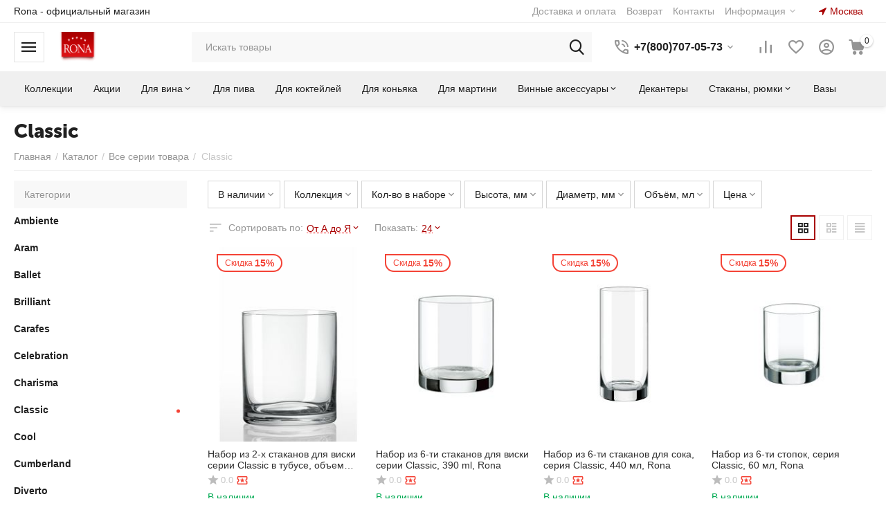

--- FILE ---
content_type: text/html; charset=utf-8
request_url: https://rona-shop.ru/classic/
body_size: 28237
content:
<!DOCTYPE html>
<html 
class=" sticky-top-panel "    lang="ru"
    dir="ltr"
    class=" "
>
<head>
<title>Каталог :: Все серии товара :: Classic</title>
<base href="https://rona-shop.ru/" />
<meta http-equiv="Content-Type" content="text/html; charset=utf-8" data-ca-mode="" />
<meta name="viewport" content="width=device-width,initial-scale=1,maximum-scale=1,user-scalable=0,viewport-fit=cover" />
<meta name="description" content="Линейка стаканов и стопок серии Classic всегда будет востребована в домашнем обиходе или в офисе Качественная посуда классических форм очень устойчива к царапинам и сколам " />
    <meta name="keywords" content="" />

<meta name="format-detection" content="telephone=no">

            <link rel="canonical" href="https://rona-shop.ru/classic/" />    
                        

<meta property="og:type" content="website" />
<meta property="og:locale" content="ru_RU" />
<meta property="og:title" content="Каталог :: Все серии товара :: Classic" />
<meta property="og:description" content="Линейка стаканов и стопок серии Classic всегда будет востребована в домашнем обиходе или в офисе Качественная посуда классических форм очень устойчива к царапинам и сколам " />
<meta property="og:url" content="https://rona-shop.ru/classic/" />
    <meta property="og:image" content="https://rona-shop.ru/images/detailed/9/1929.jpg" />

    <meta name="theme-color" content="#ffffff">

    <link href="https://rona-shop.ru/images/logos/8/logo__1__bmyt-gt.png" rel="shortcut icon" type="image/png" />

<link rel="preload" crossorigin="anonymous" as="font" href="https://rona-shop.ru/design/themes/abt__unitheme2/media/custom_fonts/MuseoSansBlack.woff?1753346728" type="font/woff" />
<link type="text/css" rel="stylesheet" href="https://rona-shop.ru/var/cache/misc/assets/design/themes/abt__unitheme2/css/standalone.bb8d80e946f49ea75b7347966ea2f68f1748530829.css?1748530829" />
</head>

<body>
            
        <div class="ty-tygh  " data-ca-element="mainContainer" id="tygh_container">

        <div id="ajax_overlay" class="ty-ajax-overlay"></div>
<div id="ajax_loading_box" class="ty-ajax-loading-box"></div>
        <div class="cm-notification-container notification-container">
</div>
        <div class="ty-helper-container "
                    id="tygh_main_container">
                                             
<div class="tygh-top-panel clearfix">
                <div class="container-fluid  top-grid">
                                                
                <div class="container-fluid-row">
<div class="row-fluid ">        <div class="span3  " >
                    <div class=" ty-float-left">
                <div class="ty-wysiwyg-content"  data-ca-live-editor-object-id="0" data-ca-live-editor-object-type=""><p>Rona - официальный магазин</p></div>
                    </div>
            </div>

                                            
                
        <div class="span13 top-links-grid " >
                    <div class=" ty-float-right">
                        <div class="ty-geo-maps__geolocation"
         data-ca-geo-map-location-is-location-detected="false"
         data-ca-geo-map-location-element="location_block"
         id="geo_maps_location_block_626"
    >
        <span class="hidden">Город: </span>
        
        
    
    
    <a id="opener_geo_maps_location_dialog_626"
        class="cm-dialog-opener cm-dialog-auto-size ty-geo-maps__geolocation__opener"
        href="https://rona-shop.ru/index.php?dispatch=geo_maps.customer_geolocation"         data-ca-target-id="content_geo_maps_location_dialog_626"
                data-ca-dialog-title="Местоположение покупателя"        
        rel="nofollow"
    >
        <span
        class="ty-icon ty-icon-location-arrow"
                                    ></span>
        <bdi class="ty-geo-maps__geolocation__opener-text">            <span data-ca-geo-map-location-element="location" class="ty-geo-maps__geolocation__location">Москва</span>
        </bdi>
            </a>


    <!--geo_maps_location_block_626--></div>

                    </div><div class="top-quick-links ty-float-right">
                    

        <div class="ty-text-links-wrapper">
        <span id="sw_text_links_632" class="ty-text-links-btn cm-combination visible-phone">
            <span
        class="ty-icon ty-icon-short-list"
                                    ></span>

            <span
        class="ty-icon ty-icon-down-micro ty-text-links-btn__arrow"
                                    ></span>

        </span>
    
        <ul id="text_links_632" class="ty-text-links  cm-popup-box ty-text-links_show_inline"><li class="ty-text-links__item ty-level-0  ty-text-links__item--inline ty-quick-menu__delivery"><a class="ty-text-links__a ty-text-links__a--level-0  ty-text-links__a--inline" href="/oplata-i-dostavka/">Доставка и оплата</a></li><li class="ty-text-links__item ty-level-0  ty-text-links__item--inline"><a class="ty-text-links__a ty-text-links__a--level-0  ty-text-links__a--inline" href="https://rona-shop.ru/vozvrat/">Возврат</a></li><li class="ty-text-links__item ty-level-0  ty-text-links__item--inline ty-quick-menu__contacts"><a class="ty-text-links__a ty-text-links__a--level-0  ty-text-links__a--inline" href="https://rona-shop.ru/kontakty/">Контакты</a></li><li class="ty-text-links__item ty-level-0  ty-text-links__subitems ty-text-links__item--inline ty-quick-menu-item__place-order"><a class="ty-text-links__a ty-text-links__a--level-0  ty-text-links__a--subitems ty-text-links__a--inline">Информация</a>    

    
        <ul  class="ty-text-links "><li class="ty-text-links__item ty-level-1  ty-text-links__item--submenu"><a class="ty-text-links__a ty-text-links__a--level-1  ty-text-links__a--submenu" href="/politika-konfidencialnosti/">Политика обработки персональных данных</a></li><li class="ty-text-links__item ty-level-1  ty-text-links__item--submenu"><a class="ty-text-links__a ty-text-links__a--level-1  ty-text-links__a--submenu" href="/dogovor-roznichnoy-kupli-prodazhi-publichnaya-oferta/">Договор розничной купли-продажи (публичная оферта)</a></li></ul>

    </li></ul>

        </div>
    
                    </div>
            </div>
</div>
    </div>                                        
    
        </div>
    

</div>

<div class="tygh-header clearfix">
                <div class="container-fluid  header-grid light-header v2">
                                                
                <div class="container-fluid-row">
<div class="row-fluid ">        <div class="span16 top-menu-grid " >
                    <div class="row-fluid ">        <div class="span4 top-logo " >
                    <div id="sw_dropdown_67" class="ut2-sp-n cm-combination cm-abt--ut2-toggle-scroll  cm-external-triggered"><i class="ut2-icon-outline-menu"></i></div><div id="dropdown_67" class="ut2-sw-b hidden cm-external-click" data-ca-external-click-id="sw_dropdown_67"></div><div class="ut2-sw-w" style="display: none;"><div class="ut2-scroll"><div class="ut2-sw"><div class="ut2-sp-f cm-combination cm-abt--ut2-toggle-scroll" id="off_dropdown_67" style="display:none;"><i class="ut2-icon-baseline-close"></i></div><div class="ut2-rb"><div class="ty-logo-container">
    
            <a href="https://rona-shop.ru/" title="">
        
    



<img class="ty-pict  ty-logo-container__image   cm-image" width="239" height="184" alt="" title="" id="det_img_3426249203" src="https://rona-shop.ru/images/logos/8/logo__1_.png" />

    
            </a>
    </div></div><div class="ut2-rb account-info"><div class="ut2-account-info">
        
            <div class="ut2-account-info__avatar"><i class="ut2-icon-outline-account-circle"></i></div>
        <p><a href="https://rona-shop.ru/login/?return_url=index.php%3Fdispatch%3Dcategories.view%26category_id%3D35" data-ca-target-id="login_block0" data-ca-dialog-title="Войти" class="underlined cm-dialog-opener cm-dialog-auto-size" rel="nofollow">Войти</a>&nbsp;&nbsp;|&nbsp;&nbsp;<a href="https://rona-shop.ru/profiles-add/" class="underlined" rel="nofollow">Регистрация</a><br/><span>Авторизуйтесь для получения расширенных возможностей</span></p>
    <!--account_info_0--></div></div><nav class="ut2-fm "><div class="ut2-fmbtm hidden">Назад к главному</div><div class="ut2-fmw"><div class="ut2-lfl "><p><a href="https://rona-shop.ru/kollekcii/"><span>Коллекции</span></a></p></div><div class="ut2-lfl ty-menu-item__promotions"><p><a href="https://rona-shop.ru/promotions/"><span>Акции</span></a></p></div><div class="ut2-lfl "><p><a href="/bokaly-dlya-vina/"><span>Для вина</span></a></p><i></i><div class="ut2-slw"><div class="ut2-lsl"><p><a href="https://rona-shop.ru/bokaly-dlya-belogo-vina/">Бокалы для белого вина</a></p></div><div class="ut2-lsl"><p><a href="https://rona-shop.ru/bokaly-dlya-bordo/">Бокалы для Бордо</a></p></div><div class="ut2-lsl"><p><a href="https://rona-shop.ru/bokaly-dlya-burgundskogo/">Бокалы для бургундского вина</a></p></div><div class="ut2-lsl"><p><a href="https://rona-shop.ru/https-rona-shop-ru-bokaly-dlya-krasnogo-vina/">Бокалы для красного вина</a></p></div><div class="ut2-lsl"><p><a href="https://rona-shop.ru/bokaly-dlya-shampanskogo/">Бокалы для шампанского</a></p></div><div class="ut2-lsl"><p><a href="https://rona-shop.ru/bokaly-dlya-prosecco/">Бокалы для просекко</a></p></div></div></div><div class="ut2-lfl "><p><a href="/bokaly-dlya-piva/"><span>Для пива</span></a></p></div><div class="ut2-lfl "><p><a href="/bokaly-dlja-koktejlej/"><span>Для коктейлей</span></a></p></div><div class="ut2-lfl "><p><a href="/bokaly-dlya-konyaka-brendi/"><span>Для коньяка</span></a></p></div><div class="ut2-lfl "><p><a href="/bokaly-dlya-martini/"><span>Для мартини</span></a></p></div><div class="ut2-lfl "><p><a href="/vinnye-aksessuary/"><span>Винные аксессуары</span></a></p><i></i><div class="ut2-slw"><div class="ut2-lsl"><p><a href="https://rona-shop.ru/vedro-dlya-lda/">Охладители для вина, шампанского</a></p></div><div class="ut2-lsl"><p><a href="https://rona-shop.ru/podstavki-dlya-butylok/">Подставки для бутылок</a></p></div><div class="ut2-lsl"><p><a href="https://rona-shop.ru/specialnye-prinadlezhnosti/">Специальные принадлежности</a></p></div><div class="ut2-lsl"><p><a href="https://rona-shop.ru/shtopory-otkryvalki-probki/">Штопоры, открывалки, пробки</a></p></div></div></div><div class="ut2-lfl "><p><a href="/dekantery-dlya-vina/"><span>Декантеры</span></a></p></div><div class="ut2-lfl "><p><a href="/stakany-stopki-ryumki/"><span>Стаканы, рюмки</span></a></p><i></i><div class="ut2-slw"><div class="ut2-lsl"><p><a href="https://rona-shop.ru/ryumki-dlya-vodki/">Рюмки для водки</a></p></div><div class="ut2-lsl"><p><a href="https://rona-shop.ru/ryumki-dlya-grappy/">Рюмки для граппы</a></p></div><div class="ut2-lsl"><p><a href="https://rona-shop.ru/ryumki-dlya-likera/">Рюмки для ликера</a></p></div><div class="ut2-lsl"><p><a href="https://rona-shop.ru/stakany-dlya-viski/">Стаканы для виски</a></p></div><div class="ut2-lsl"><p><a href="https://rona-shop.ru/stakany-dlya-soka-vody/">Стаканы для сока</a></p></div><div class="ut2-lsl"><p><a href="https://rona-shop.ru/stopki-dlya-vodki/">Стопки для водки</a></p></div></div></div><div class="ut2-lfl "><p><a href="/hrustalnye-vazy-dlya-cvetov/"><span>Вазы</span></a></p></div></div></nav><div class="ut2-fm-delimiter"></div><div class="ut2-rb"><div class="ty-geo-maps__geolocation"
         data-ca-geo-map-location-is-location-detected="false"
         data-ca-geo-map-location-element="location_block"
         id="geo_maps_location_block_0"
    >
        <span class="hidden">Город: </span>
        
        
    
    
    <a id="opener_geo_maps_location_dialog_0"
        class="cm-dialog-opener cm-dialog-auto-size ty-geo-maps__geolocation__opener"
        href="https://rona-shop.ru/index.php?dispatch=geo_maps.customer_geolocation"         data-ca-target-id="content_geo_maps_location_dialog_0"
                data-ca-dialog-title="Местоположение покупателя"        
        rel="nofollow"
    >
        <span
        class="ty-icon ty-icon-location-arrow"
                                    ></span>
        <bdi class="ty-geo-maps__geolocation__opener-text">            <span data-ca-geo-map-location-element="location" class="ty-geo-maps__geolocation__location">Москва</span>
        </bdi>
            </a>


    <!--geo_maps_location_block_0--></div></div><div class="ut2-fm-delimiter"></div><div class="ut2-fm-delimiter"></div><nav class="ut2-fm "><div class="ut2-fmbtm hidden">Назад к главному</div><div class="ut2-fmw"><div class="ut2-lfl ty-quick-menu__delivery"><p><a href="/oplata-i-dostavka/"><span>Доставка и оплата</span></a></p></div><div class="ut2-lfl "><p><a href="https://rona-shop.ru/vozvrat/"><span>Возврат</span></a></p></div><div class="ut2-lfl ty-quick-menu__contacts"><p><a href="https://rona-shop.ru/kontakty/"><span>Контакты</span></a></p></div><div class="ut2-lfl ty-quick-menu-item__place-order"><p><a href="javascript:void(0)"><span>Информация</span></a></p><i></i><div class="ut2-slw"><div class="ut2-lsl"><p><a href="/politika-konfidencialnosti/">Политика обработки персональных данных</a></p></div><div class="ut2-lsl"><p><a href="/dogovor-roznichnoy-kupli-prodazhi-publichnaya-oferta/">Договор розничной купли-продажи (публичная оферта)</a></p></div></div></div></div></nav><div class="ut2-rb fill--gray"><div class="ty-wysiwyg-content"  data-ca-live-editor-object-id="35" data-ca-live-editor-object-type="categories"><ul>
    <li>г. Москва, </li>
    <li><a href="tel:+7(800)707-05-73"><bdi>+7(800)707-05-73</bdi> </li>
    <li><a href="tel:"><bdi></bdi></a></li>
    <li>Пн-Пт 10.00 - 19.00</li>
    <li><a class="ty-exception__links-a greeny" href="mailto:shop@bokalmart.ru">shop@bokalmart.ru</a></li>
   <!-- <li><a href="https://rona-shop.ru/kontakty/" class="ty-exception__links-a">Посмотреть на карте</a></li> -->
</ul> </div></div></div></div></div><div class="top-logo ">
                <div class="ty-logo-container">
    
            <a href="https://rona-shop.ru/" title="">
        
    



<img class="ty-pict  ty-logo-container__image   cm-image" width="239" height="184" alt="" title="" id="det_img_3426249203" src="https://rona-shop.ru/images/logos/8/logo__1_.png" />

    
            </a>
    </div>

                    </div>
            </div>

                                        
            
        <div class="span9 top-search " >
                    <a href="javascript:void(0);" rel="nofollow" onclick="$(this).parent().next().toggleClass('hidden');$(this).next().toggleClass('view');$(this).toggleClass('hidden');" class="ut2-btn-search"><i class="ut2-icon-search"></i></a>

<div class="ty-search-block">
    <form action="https://rona-shop.ru/" name="search_form" method="get">
        <input type="hidden" name="match" value="all" />
        <input type="hidden" name="subcats" value="Y" />
        <input type="hidden" name="pcode_from_q" value="Y" />
        <input type="hidden" name="pshort" value="Y" />
        <input type="hidden" name="pfull" value="Y" />
        <input type="hidden" name="pname" value="Y" />
        <input type="hidden" name="pkeywords" value="Y" />
        <input type="hidden" name="search_performed" value="Y" />

        

        <input type="text" name="q" value="" id="search_input" title="Искать товары" class="ty-search-block__input cm-hint" /><button title="Найти" class="ty-search-magnifier" type="submit"><i class="ut2-icon-search"></i></button>
<input type="hidden" name="dispatch" value="products.search" />
        
    <input type="hidden" name="security_hash" class="cm-no-hide-input" value="c205364005637fd1be0730c1333aa0c5" /></form>
</div><div class="ut2-pn">
    <div class="ut2-pn__wrap ut2-pn__row cm-combination" id="sw_dropdown_637">
        <div class="ut2-pn__icon">&nbsp;</div>
        <div class="ut2-pn__title">
            <a href="javascript:void(0);"><bdi>+7(800)707-05-73</bdi></a>
        </div>
        <div class="ut2-pn__expand_icon"><i class="ut2-icon-outline-expand_more"></i></div>
    </div>
    <div class="ut2-pn__contacts">
        <div id="dropdown_637" class="cm-popup-box ut2-pn__items-full ty-dropdown-box__content hidden" style="display:none;">
            <a href="javascript:void(0);" data-ca-external-click-id="sw_dropdown_637" rel="nofollow" class="cm-external-click ut2-btn-close hidden"><i class="ut2-icon-baseline-close"></i></a>
            <div class="ut2-pn__items">
                                <p>
                                            <a href="tel:+7(800)707-05-73"><bdi>+7(800)707-05-73</bdi></a>
                                                            <!-- Edit work time -->
                    <small>Пн-Пт: 9:00-18:00</small>
                </p>
                

                <hr>

                
                                    <p>
                        <small>Email</small>
                        <a href="mailto:shop@bokalmart.ru" style="font-weight:normal;font-size: inherit;">shop@bokalmart.ru</a>
                    </p>
                
                                                            <p>
                            <small>Адрес</small>
                        <div>Россия, Москва, </div>
                        </p>
                                                </div>
        </div>
    </div>
</div>
            </div>

                                        
            
        <div class="span3 top-buttons top-button-cart " >
                    <div class="hidden-phone ">
                        <div class="ut2-top-compared-products" id="abt__ut2_compared_products">
        <a class="cm-tooltip ty-compare__a " href="https://rona-shop.ru/compare/" rel="nofollow" title="Просмотреть Список сравнения"><i class="ut2-icon-baseline-equalizer"></i></a>
        <!--abt__ut2_compared_products--></div>

    
    <div class="ut2-top-wishlist-count" id="abt__ut2_wishlist_count">
        <a class="cm-tooltip ty-wishlist__a " href="https://rona-shop.ru/wishlist/" rel="nofollow" title="Просмотреть список отложенных товаров"><i class="ut2-icon-baseline-favorite-border"></i></a>
        <!--abt__ut2_wishlist_count--></div>

                    </div><div class="ut2-top-my-account hidden-phone ">
                <div class="ty-dropdown-box" id="account_info_639">
    <div id="sw_dropdown_69" class="ty-dropdown-box__title cm-combination">
                    <a href="https://rona-shop.ru/profiles-update/" title="">
                <i class="ut2-icon-outline-account-circle"></i>
                <span >Аккаунт</span>
            </a>
        
    </div>

    <div id="dropdown_69" class="cm-popup-box ty-dropdown-box__content hidden">
                <div class="ut2-popup-box-title">Мой профиль<div class="cm-external-click ut2-btn-close" data-ca-external-click-id="sw_dropdown_69"><i class="ut2-icon-baseline-close"></i></div></div>
        <ul class="ty-account-info">
                                        <li class="ty-account-info__item ty-dropdown-box__item"><a class="ty-account-info__a underlined" href="https://rona-shop.ru/orders/" rel="nofollow">Заказы</a></li>
                                                        <li class="ty-account-info__item ty-dropdown-box__item"><a class="ty-account-info__a underlined" href="https://rona-shop.ru/compare/" rel="nofollow">Список сравнения</a></li>
                            

<li class="ty-account-info__item ty-dropdown-box__item"><a class="ty-account-info__a" href="https://rona-shop.ru/wishlist/" rel="nofollow">Отложенные товары</a></li>        </ul>

                    <div class="ty-account-info__orders updates-wrapper track-orders" id="track_orders_block_639">
                <form action="https://rona-shop.ru/" method="POST" class="cm-ajax cm-post cm-ajax-full-render" name="track_order_quick">
                    <input type="hidden" name="result_ids" value="track_orders_block_*" />
                    <input type="hidden" name="return_url" value="index.php?dispatch=categories.view&amp;category_id=35" />

                    <div class="ty-account-info__orders-txt">Отслеживание заказа</div>

                    <div class="ty-account-info__orders-input ty-control-group ty-input-append">
                        <label for="track_order_item639" class="cm-required hidden">Отслеживание заказа</label>
                        <input type="text" size="20" class="ty-input-text cm-hint" id="track_order_item639" name="track_data" value="Номер заказа/E-mail" />
                        <button title="Выполнить" class="ty-btn-go" type="submit"><span
        class="ty-icon ty-icon-right-dir ty-btn-go__icon"
                                    ></span>
</button>
<input type="hidden" name="dispatch" value="orders.track_request" />
                                            </div>
                <input type="hidden" name="security_hash" class="cm-no-hide-input" value="c205364005637fd1be0730c1333aa0c5" /></form>
                <!--track_orders_block_639--></div>
        
        <div class="ty-account-info__buttons buttons-container">
                            <a href="https://rona-shop.ru/login/?return_url=index.php%3Fdispatch%3Dcategories.view%26category_id%3D35" data-ca-target-id="login_block639" class="cm-dialog-opener cm-dialog-auto-size ty-btn ty-btn__secondary" rel="nofollow">Войти</a><a href="https://rona-shop.ru/profiles-add/" rel="nofollow" class="ty-btn ty-btn__primary">Регистрация</a>
                <div  id="login_block639" class="hidden" title="Войти">
                    <div class="ty-login-popup">
                        

    <div id="popup639_login_popup_form_container">
            <form name="popup639_form" action="https://rona-shop.ru/" method="post" class="cm-ajax cm-ajax-full-render">
                    <input type="hidden" name="result_ids" value="popup639_login_popup_form_container" />
            <input type="hidden" name="login_block_id" value="popup639" />
            <input type="hidden" name="quick_login" value="1" />
        
        <input type="hidden" name="return_url" value="index.php?dispatch=categories.view&amp;category_id=35" />
        <input type="hidden" name="redirect_url" value="index.php?dispatch=categories.view&amp;category_id=35" />

        
        <div class="ty-control-group">
            <label for="login_popup639" class="ty-login__filed-label ty-control-group__label cm-required cm-trim cm-email">E-mail</label>
            <input type="text" id="login_popup639" name="user_login" size="30" value="" class="ty-login__input cm-focus" />
        </div>

        <div class="ty-control-group ty-password-forgot">
            <label for="psw_popup639" class="ty-login__filed-label ty-control-group__label ty-password-forgot__label cm-required">Пароль</label><a href="https://rona-shop.ru/index.php?dispatch=auth.recover_password" class="ty-password-forgot__a"  tabindex="5">Забыли пароль?</a>
            <input type="password" id="psw_popup639" name="password" size="30" value="" class="ty-login__input" maxlength="32" />
        </div>

                    
            <div class="ty-login-reglink ty-center">
                <a class="ty-login-reglink__a" href="https://rona-shop.ru/profiles-add/" rel="nofollow">Создать учетную запись</a>
            </div>
        
        
        
                    <div class="buttons-container clearfix">
                <div class="ty-login__remember-me">
                    <label for="remember_me_popup639" class="ty-login__remember-me-label"><input class="checkbox" type="checkbox" name="remember_me" id="remember_me_popup639" value="Y" />Запомнить</label>
                </div>
                    
     <button  class="ty-btn__login ty-btn__secondary ty-btn" type="submit" name="dispatch[auth.login]" ><span><bdi>Войти</bdi></span></button>

            </div>
        
    <input type="hidden" name="security_hash" class="cm-no-hide-input" value="c205364005637fd1be0730c1333aa0c5" /></form>

    <!--popup639_login_popup_form_container--></div>
                    </div>
                </div>
                    </div>
<!--account_info_639--></div>
</div>
                    </div><div class="ut2-top-cart-content ">
                    <div class="ty-dropdown-box" id="cart_status_640">
        <div id="sw_dropdown_640" class="ty-dropdown-box__title cm-combination">
        <a href="https://rona-shop.ru/cart/" class="ty-hand" id="cart_icon_640">
                                                <i class="ut2-icon-use_icon_cart empty"><span class="ty-minicart-count ty-hand empty">0</span></i><span>Корзина</span>
                            
        <!--cart_icon_640--></a>
        </div>
        <div id="dropdown_640" class="cm-popup-box ty-dropdown-box__content ty-dropdown-box__content--cart hidden">
                            <div class="cm-cart-content cm-cart-content-thumb cm-cart-content-delete" id="cart_content_640">
                    <div class="ut2-popup-box-title">Товары в корзине: <div class="cm-external-click ut2-btn-close" data-ca-external-click-id="sw_dropdown_640"><i class="ut2-icon-baseline-close"></i></div></div>
                        <div class="ty-cart-items">
                                                            <div class="ty-cart-items__empty ty-center">Корзина пуста</div>
                                                    </div>

                                            <div class="cm-cart-buttons buttons-container  hidden">
                                                                                    
                            <a href="https://rona-shop.ru/cart/" rel="nofollow" class="ty-btn ty-btn__outline">Корзина</a>
                                                                        
 
    <a href="https://rona-shop.ru/checkout/"  class="ty-btn ty-btn__primary " ><span
        class="ty-icon ty-icon-ok"
                                    ></span>
<bdi>Оформить заказ</bdi></a>
                                                    </div>
                    
                <!--cart_content_640--></div>
            
        </div>
    <!--cart_status_640--></div>


                    </div>
            </div>
</div>
            </div>
</div>
    </div>                                        
                <div class="container-fluid-row container-fluid-row-full-width second-header-grid top-menu-grid">
<div class="row-fluid ">        <div class="span16 " >
                    <div class="span16 r-h-menu " >
                    <style>
    :root {
        --ut2-horizontal-menu-block-height: 488px;
    }
</style>

<div class="ut2-h__menu ut2-m-slider"><div class="ty-menu__wrapper"><a href="javascript:void(0);" onclick="$(this).next().toggleClass('view');$(this).toggleClass('open');" class="ty-menu__menu-btn m-button"><i class="ut2-icon-outline-menu"></i></a><ul class="ty-menu__items cm-responsive-menu"><li class="ty-menu__item ty-menu__item-nodrop cm-menu-item-responsive" data-subitems-count="0" data-settings-cols="6"><a href="https://rona-shop.ru/kollekcii/" class="ty-menu__item-link a-first-lvl"><span><span>Коллекции                                </span>
	                        </span>
	                    </a>

                                            </li>
                <li class="ty-menu__item ty-menu__item-nodrop cm-menu-item-responsive ty-menu-item__promotions" data-subitems-count="0" data-settings-cols="6"><a href="https://rona-shop.ru/promotions/" class="ty-menu__item-link a-first-lvl"><span><span>Акции                                </span>
	                        </span>
	                    </a>

                                            </li>
                <li class="ty-menu__item cm-menu-item-responsive" data-subitems-count="6" data-settings-cols="6"><a class="ty-menu__item-toggle visible-phone cm-responsive-menu-toggle"><i class="ut2-icon-outline-expand_more"></i></a><a href="/bokaly-dlya-vina/" class="ty-menu__item-link a-first-lvl childs"><span><span>Для вина                                </span>
	                        </span>
	                    </a>

                                                    <div class="ty-menu__submenu" id="topmenu_149_641_6b7a9dfe854d88e35e4b8d16be4c92cb">
                                                                    

    <div class="ty-menu__submenu-items cm-responsive-menu-submenu row-filling " data-cols-count="6" style="height: var(--ut2-horizontal-menu-block-height)">

        
        <div style="height: var(--ut2-horizontal-menu-block-height)">
                            <div class="ty-menu__submenu-col" style="width:16.666666666667%;">
                    <div class="second-lvl" data-elem-index="0">
                                                
                        <div class="ty-menu__submenu-item-header no-items">
                            <a href="https://rona-shop.ru/bokaly-dlya-belogo-vina/" class="ty-menu__submenu-link ">
                                                                <span class="v-center">
                            Бокалы для белого вина                        </span>
                            </a>
                                                    </div>

                        
                                            </div>
                </div>
                            <div class="ty-menu__submenu-col" style="width:16.666666666667%;">
                    <div class="second-lvl" data-elem-index="1">
                                                
                        <div class="ty-menu__submenu-item-header no-items">
                            <a href="https://rona-shop.ru/bokaly-dlya-bordo/" class="ty-menu__submenu-link ">
                                                                <span class="v-center">
                            Бокалы для Бордо                        </span>
                            </a>
                                                    </div>

                        
                                            </div>
                </div>
                            <div class="ty-menu__submenu-col" style="width:16.666666666667%;">
                    <div class="second-lvl" data-elem-index="2">
                                                
                        <div class="ty-menu__submenu-item-header no-items">
                            <a href="https://rona-shop.ru/bokaly-dlya-burgundskogo/" class="ty-menu__submenu-link ">
                                                                <span class="v-center">
                            Бокалы для бургундского вина                        </span>
                            </a>
                                                    </div>

                        
                                            </div>
                </div>
                            <div class="ty-menu__submenu-col" style="width:16.666666666667%;">
                    <div class="second-lvl" data-elem-index="3">
                                                
                        <div class="ty-menu__submenu-item-header no-items">
                            <a href="https://rona-shop.ru/https-rona-shop-ru-bokaly-dlya-krasnogo-vina/" class="ty-menu__submenu-link ">
                                                                <span class="v-center">
                            Бокалы для красного вина                        </span>
                            </a>
                                                    </div>

                        
                                            </div>
                </div>
                            <div class="ty-menu__submenu-col" style="width:16.666666666667%;">
                    <div class="second-lvl" data-elem-index="4">
                                                
                        <div class="ty-menu__submenu-item-header no-items">
                            <a href="https://rona-shop.ru/bokaly-dlya-shampanskogo/" class="ty-menu__submenu-link ">
                                                                <span class="v-center">
                            Бокалы для шампанского                        </span>
                            </a>
                                                    </div>

                        
                                            </div>
                </div>
                            <div class="ty-menu__submenu-col" style="width:16.666666666667%;">
                    <div class="second-lvl" data-elem-index="5">
                                                
                        <div class="ty-menu__submenu-item-header no-items">
                            <a href="https://rona-shop.ru/bokaly-dlya-prosecco/" class="ty-menu__submenu-link ">
                                                                <span class="v-center">
                            Бокалы для просекко                        </span>
                            </a>
                                                    </div>

                        
                                            </div>
                </div>
                                </div>

                    </div>

                            </div>
                                            </li>
                <li class="ty-menu__item ty-menu__item-nodrop cm-menu-item-responsive" data-subitems-count="0" data-settings-cols="6"><a href="/bokaly-dlya-piva/" class="ty-menu__item-link a-first-lvl"><span><span>Для пива                                </span>
	                        </span>
	                    </a>

                                            </li>
                <li class="ty-menu__item ty-menu__item-nodrop cm-menu-item-responsive" data-subitems-count="0" data-settings-cols="6"><a href="/bokaly-dlja-koktejlej/" class="ty-menu__item-link a-first-lvl"><span><span>Для коктейлей                                </span>
	                        </span>
	                    </a>

                                            </li>
                <li class="ty-menu__item ty-menu__item-nodrop cm-menu-item-responsive" data-subitems-count="0" data-settings-cols="6"><a href="/bokaly-dlya-konyaka-brendi/" class="ty-menu__item-link a-first-lvl"><span><span>Для коньяка                                </span>
	                        </span>
	                    </a>

                                            </li>
                <li class="ty-menu__item ty-menu__item-nodrop cm-menu-item-responsive" data-subitems-count="0" data-settings-cols="6"><a href="/bokaly-dlya-martini/" class="ty-menu__item-link a-first-lvl"><span><span>Для мартини                                </span>
	                        </span>
	                    </a>

                                            </li>
                <li class="ty-menu__item cm-menu-item-responsive" data-subitems-count="4" data-settings-cols="6"><a class="ty-menu__item-toggle visible-phone cm-responsive-menu-toggle"><i class="ut2-icon-outline-expand_more"></i></a><a href="/vinnye-aksessuary/" class="ty-menu__item-link a-first-lvl childs"><span><span>Винные аксессуары                                </span>
	                        </span>
	                    </a>

                                                    <div class="ty-menu__submenu" id="topmenu_149_641_3c5d7c356334dc2629145bd2ee978a88">
                                                                    

    <div class="ty-menu__submenu-items cm-responsive-menu-submenu row-filling " data-cols-count="6" style="height: var(--ut2-horizontal-menu-block-height)">

        
        <div style="height: var(--ut2-horizontal-menu-block-height)">
                            <div class="ty-menu__submenu-col" style="width:16.666666666667%;">
                    <div class="second-lvl" data-elem-index="0">
                                                
                        <div class="ty-menu__submenu-item-header no-items">
                            <a href="https://rona-shop.ru/vedro-dlya-lda/" class="ty-menu__submenu-link ">
                                                                <span class="v-center">
                            Охладители для вина, шампанского                        </span>
                            </a>
                                                    </div>

                        
                                            </div>
                </div>
                            <div class="ty-menu__submenu-col" style="width:16.666666666667%;">
                    <div class="second-lvl" data-elem-index="1">
                                                
                        <div class="ty-menu__submenu-item-header no-items">
                            <a href="https://rona-shop.ru/podstavki-dlya-butylok/" class="ty-menu__submenu-link ">
                                                                <span class="v-center">
                            Подставки для бутылок                        </span>
                            </a>
                                                    </div>

                        
                                            </div>
                </div>
                            <div class="ty-menu__submenu-col" style="width:16.666666666667%;">
                    <div class="second-lvl" data-elem-index="2">
                                                
                        <div class="ty-menu__submenu-item-header no-items">
                            <a href="https://rona-shop.ru/specialnye-prinadlezhnosti/" class="ty-menu__submenu-link ">
                                                                <span class="v-center">
                            Специальные принадлежности                        </span>
                            </a>
                                                    </div>

                        
                                            </div>
                </div>
                            <div class="ty-menu__submenu-col" style="width:16.666666666667%;">
                    <div class="second-lvl" data-elem-index="3">
                                                
                        <div class="ty-menu__submenu-item-header no-items">
                            <a href="https://rona-shop.ru/shtopory-otkryvalki-probki/" class="ty-menu__submenu-link ">
                                                                <span class="v-center">
                            Штопоры, открывалки, пробки                        </span>
                            </a>
                                                    </div>

                        
                                            </div>
                </div>
                                </div>

                    </div>

                            </div>
                                            </li>
                <li class="ty-menu__item ty-menu__item-nodrop cm-menu-item-responsive" data-subitems-count="0" data-settings-cols="6"><a href="/dekantery-dlya-vina/" class="ty-menu__item-link a-first-lvl"><span><span>Декантеры                                </span>
	                        </span>
	                    </a>

                                            </li>
                <li class="ty-menu__item cm-menu-item-responsive" data-subitems-count="6" data-settings-cols="6"><a class="ty-menu__item-toggle visible-phone cm-responsive-menu-toggle"><i class="ut2-icon-outline-expand_more"></i></a><a href="/stakany-stopki-ryumki/" class="ty-menu__item-link a-first-lvl childs"><span><span>Стаканы, рюмки                                </span>
	                        </span>
	                    </a>

                                                    <div class="ty-menu__submenu" id="topmenu_149_641_ea02931ecb524da3dac327d8bc34a33b">
                                                                    

    <div class="ty-menu__submenu-items cm-responsive-menu-submenu row-filling " data-cols-count="6" style="height: var(--ut2-horizontal-menu-block-height)">

        
        <div style="height: var(--ut2-horizontal-menu-block-height)">
                            <div class="ty-menu__submenu-col" style="width:16.666666666667%;">
                    <div class="second-lvl" data-elem-index="0">
                                                
                        <div class="ty-menu__submenu-item-header no-items">
                            <a href="https://rona-shop.ru/ryumki-dlya-vodki/" class="ty-menu__submenu-link ">
                                                                <span class="v-center">
                            Рюмки для водки                        </span>
                            </a>
                                                    </div>

                        
                                            </div>
                </div>
                            <div class="ty-menu__submenu-col" style="width:16.666666666667%;">
                    <div class="second-lvl" data-elem-index="1">
                                                
                        <div class="ty-menu__submenu-item-header no-items">
                            <a href="https://rona-shop.ru/ryumki-dlya-grappy/" class="ty-menu__submenu-link ">
                                                                <span class="v-center">
                            Рюмки для граппы                        </span>
                            </a>
                                                    </div>

                        
                                            </div>
                </div>
                            <div class="ty-menu__submenu-col" style="width:16.666666666667%;">
                    <div class="second-lvl" data-elem-index="2">
                                                
                        <div class="ty-menu__submenu-item-header no-items">
                            <a href="https://rona-shop.ru/ryumki-dlya-likera/" class="ty-menu__submenu-link ">
                                                                <span class="v-center">
                            Рюмки для ликера                        </span>
                            </a>
                                                    </div>

                        
                                            </div>
                </div>
                            <div class="ty-menu__submenu-col" style="width:16.666666666667%;">
                    <div class="second-lvl" data-elem-index="3">
                                                
                        <div class="ty-menu__submenu-item-header no-items">
                            <a href="https://rona-shop.ru/stakany-dlya-viski/" class="ty-menu__submenu-link ">
                                                                <span class="v-center">
                            Стаканы для виски                        </span>
                            </a>
                                                    </div>

                        
                                            </div>
                </div>
                            <div class="ty-menu__submenu-col" style="width:16.666666666667%;">
                    <div class="second-lvl" data-elem-index="4">
                                                
                        <div class="ty-menu__submenu-item-header no-items">
                            <a href="https://rona-shop.ru/stakany-dlya-soka-vody/" class="ty-menu__submenu-link ">
                                                                <span class="v-center">
                            Стаканы для сока                        </span>
                            </a>
                                                    </div>

                        
                                            </div>
                </div>
                            <div class="ty-menu__submenu-col" style="width:16.666666666667%;">
                    <div class="second-lvl" data-elem-index="5">
                                                
                        <div class="ty-menu__submenu-item-header no-items">
                            <a href="https://rona-shop.ru/stopki-dlya-vodki/" class="ty-menu__submenu-link ">
                                                                <span class="v-center">
                            Стопки для водки                        </span>
                            </a>
                                                    </div>

                        
                                            </div>
                </div>
                                </div>

                    </div>

                            </div>
                                            </li>
                <li class="ty-menu__item ty-menu__item-nodrop cm-menu-item-responsive" data-subitems-count="0" data-settings-cols="6"><a href="/hrustalnye-vazy-dlya-cvetov/" class="ty-menu__item-link a-first-lvl"><span><span>Вазы                                </span>
	                        </span>
	                    </a>

                                            </li>
                                
            </ul>
        </div>
    </div>



<!-- Inline script moved to the bottom of the page -->
    <!-- Inline script moved to the bottom of the page -->
            </div>
            </div>
</div>
    </div>    
        </div>
    

</div>

    <div class="tygh-content clearfix">
                    <div class="container-fluid  cat-content-grid">
                                                
                                        
                                        
                <div class="container-fluid-row container-fluid-row-full-width ut2__subcategories">
<div class="row-fluid ">        <div class="span16 " >
                    <div class="ut2-extra-block-title">
                    <h1 class="ty-mainbox-title">
            				<span>Classic</span>
            
        </h1>
            
   
	<div id="breadcrumbs_109">

                    <div class="ty-breadcrumbs clearfix">
            <a href="https://rona-shop.ru/" class="ty-breadcrumbs__a"><bdi>Главная</bdi></a><span class="ty-breadcrumbs__slash">/</span><a href="https://rona-shop.ru/categories-catalog/" class="ty-breadcrumbs__a"><bdi>Каталог</bdi></a><span class="ty-breadcrumbs__slash">/</span><a href="https://rona-shop.ru/vse-serii-tovara/" class="ty-breadcrumbs__a"><bdi>Все серии товара</bdi></a><span class="ty-breadcrumbs__slash">/</span><span class="ty-breadcrumbs__current"><bdi>Classic</bdi></span>        </div>

                <!-- Inline script moved to the bottom of the page -->
            <!--breadcrumbs_109--></div></div>
            </div>
</div>
    </div>                                        
                <div class="container-fluid-row">
<div class="row-fluid ">        <div class="span9 main-content-grid  " >
                    <!-- Inline script moved to the bottom of the page -->

        

<div class="ty-horizontal-product-filters cm-product-filters cm-horizontal-filters ut2-filters"
     data-ca-target-id="product_filters_*,selected_filters_*,products_search_*,category_products_*,currencies_*,languages_*,product_features_*"
     data-ca-base-url="https://rona-shop.ru/classic/"
     data-ca-tooltip-class = "ty-product-filters__tooltip"
     data-ca-tooltip-right-class = "ty-product-filters__tooltip--right"
     data-ca-tooltip-mobile-class = "ty-tooltip--mobile"
     data-ca-tooltip-layout-selector = "[data-ca-tooltip-layout='true']"
     data-ce-tooltip-events-tooltip = "mouseenter"
     id="product_filters_111">
    <div class="ty-product-filters__wrapper">
        
            
                
                                
                <div class="ut2__horizontal-product-filters-dropdown">
                    <div id="sw_elm_filter_111_2" class="ty-horizontal-product-filters-dropdown__wrapper  cm-combination ">В наличии<i class="ty-horizontal-product-filters-dropdown__icon ty-icon-down-micro"></i></div>
                                            <div id="elm_filter_111_2" class="cm-popup-box hidden ty-horizontal-product-filters-dropdown__content cm-horizontal-filters-content">
                            <div class="ty-horizontal-product-filters-dropdown__title">
                                <a href="javascript:void(0);" rel="nofollow" class="ut2-btn-close cm-external-click" data-ca-external-click-id="sw_elm_filter_111_2"><i class="ut2-icon-baseline-close"></i></span></a>
                            </div>
                                                                                        <ul class="ty-product-filters " id="content_111_2">

    
    
                        <li class="ty-product-filters__item-more">
                <ul id="ranges_111_2" style="max-height: 310px;" class="ty-product-filters__variants cm-filter-table" data-ca-input-id="elm_search_111_2" data-ca-clear-id="elm_search_clear_111_2" data-ca-empty-id="elm_search_empty_111_2">

                                        <li class="cm-product-filters-checkbox-container ty-product-filters__group">
                        

                                                            <input class="cm-product-filters-checkbox"
                                       type="checkbox"
                                                                              name="product_filters[2]"
                                       data-ca-filter-id="2"
                                       value="Y"
                                       id="elm_checkbox_111_2_Y"
                                        >

                            <label  for="elm_checkbox_111_2_Y"><span>В наличии</span></label>
                                            </li>
                                    </ul>

                            </li>
                <p id="elm_search_empty_111_2" class="ty-product-filters__no-items-found hidden">По этим критериям поиска ничего не найдено</p>
    </ul>
                                                        
                            <div class="ty-product-filters__tools"></div>
                        </div>
                                    </div>

            
                
                                
                <div class="ut2__horizontal-product-filters-dropdown">
                    <div id="sw_elm_filter_111_7" class="ty-horizontal-product-filters-dropdown__wrapper  cm-combination ">Коллекция<i class="ty-horizontal-product-filters-dropdown__icon ty-icon-down-micro"></i></div>
                                            <div id="elm_filter_111_7" class="cm-popup-box hidden ty-horizontal-product-filters-dropdown__content cm-horizontal-filters-content">
                            <div class="ty-horizontal-product-filters-dropdown__title">
                                <a href="javascript:void(0);" rel="nofollow" class="ut2-btn-close cm-external-click" data-ca-external-click-id="sw_elm_filter_111_7"><i class="ut2-icon-baseline-close"></i></span></a>
                            </div>
                                                                                        <ul class="ty-product-filters " id="content_111_7">

    
    
                        <li class="ty-product-filters__item-more">
                <ul id="ranges_111_7" style="max-height: 310px;" class="ty-product-filters__variants cm-filter-table" data-ca-input-id="elm_search_111_7" data-ca-clear-id="elm_search_clear_111_7" data-ca-empty-id="elm_search_empty_111_7">

                                        <li class="cm-product-filters-checkbox-container ty-product-filters__group">
                        

                                                            <input class="cm-product-filters-checkbox"
                                       type="checkbox"
                                                                              name="product_filters[7]"
                                       data-ca-filter-id="7"
                                       value="512"
                                       id="elm_checkbox_111_7_512"
                                        >

                            <label  for="elm_checkbox_111_7_512"><span>Classic</span></label>
                                            </li>
                                    </ul>

                            </li>
                <p id="elm_search_empty_111_7" class="ty-product-filters__no-items-found hidden">По этим критериям поиска ничего не найдено</p>
    </ul>
                                                        
                            <div class="ty-product-filters__tools"></div>
                        </div>
                                    </div>

            
                
                                
                <div class="ut2__horizontal-product-filters-dropdown">
                    <div id="sw_elm_filter_111_4" class="ty-horizontal-product-filters-dropdown__wrapper  cm-combination ">Кол-во в наборе<i class="ty-horizontal-product-filters-dropdown__icon ty-icon-down-micro"></i></div>
                                            <div id="elm_filter_111_4" class="cm-popup-box hidden ty-horizontal-product-filters-dropdown__content cm-horizontal-filters-content">
                            <div class="ty-horizontal-product-filters-dropdown__title">
                                <a href="javascript:void(0);" rel="nofollow" class="ut2-btn-close cm-external-click" data-ca-external-click-id="sw_elm_filter_111_4"><i class="ut2-icon-baseline-close"></i></span></a>
                            </div>
                                                                                        <ul class="ty-product-filters " id="content_111_4">

    
    
                        <li class="ty-product-filters__item-more">
                <ul id="ranges_111_4" style="max-height: 310px;" class="ty-product-filters__variants cm-filter-table" data-ca-input-id="elm_search_111_4" data-ca-clear-id="elm_search_clear_111_4" data-ca-empty-id="elm_search_empty_111_4">

                                        <li class="cm-product-filters-checkbox-container ty-product-filters__group">
                        

                                                            <input class="cm-product-filters-checkbox"
                                       type="checkbox"
                                                                              name="product_filters[4]"
                                       data-ca-filter-id="4"
                                       value="29"
                                       id="elm_checkbox_111_4_29"
                                        >

                            <label  for="elm_checkbox_111_4_29"><span>2 шт.</span></label>
                                            </li>
                                        <li class="cm-product-filters-checkbox-container ty-product-filters__group">
                        

                                                            <input class="cm-product-filters-checkbox"
                                       type="checkbox"
                                                                              name="product_filters[4]"
                                       data-ca-filter-id="4"
                                       value="3"
                                       id="elm_checkbox_111_4_3"
                                        >

                            <label  for="elm_checkbox_111_4_3"><span>6 шт.</span></label>
                                            </li>
                                    </ul>

                            </li>
                <p id="elm_search_empty_111_4" class="ty-product-filters__no-items-found hidden">По этим критериям поиска ничего не найдено</p>
    </ul>
                                                        
                            <div class="ty-product-filters__tools"></div>
                        </div>
                                    </div>

            
                
                                
                <div class="ut2__horizontal-product-filters-dropdown">
                    <div id="sw_elm_filter_111_3" class="ty-horizontal-product-filters-dropdown__wrapper  cm-combination ">Высота, мм<i class="ty-horizontal-product-filters-dropdown__icon ty-icon-down-micro"></i></div>
                                            <div id="elm_filter_111_3" class="cm-popup-box hidden ty-horizontal-product-filters-dropdown__content cm-horizontal-filters-content">
                            <div class="ty-horizontal-product-filters-dropdown__title">
                                <a href="javascript:void(0);" rel="nofollow" class="ut2-btn-close cm-external-click" data-ca-external-click-id="sw_elm_filter_111_3"><i class="ut2-icon-baseline-close"></i></span></a>
                            </div>
                                                                                        <ul class="ty-product-filters " id="content_111_3">

    
    
                        <li class="ty-product-filters__item-more">
                <ul id="ranges_111_3" style="max-height: 310px;" class="ty-product-filters__variants cm-filter-table" data-ca-input-id="elm_search_111_3" data-ca-clear-id="elm_search_clear_111_3" data-ca-empty-id="elm_search_empty_111_3">

                                        <li class="cm-product-filters-checkbox-container ty-product-filters__group">
                        

                                                            <input class="cm-product-filters-checkbox"
                                       type="checkbox"
                                                                              name="product_filters[3]"
                                       data-ca-filter-id="3"
                                       value="191"
                                       id="elm_checkbox_111_3_191"
                                        >

                            <label  for="elm_checkbox_111_3_191"><span>102</span></label>
                                            </li>
                                        <li class="cm-product-filters-checkbox-container ty-product-filters__group">
                        

                                                            <input class="cm-product-filters-checkbox"
                                       type="checkbox"
                                                                              name="product_filters[3]"
                                       data-ca-filter-id="3"
                                       value="195"
                                       id="elm_checkbox_111_3_195"
                                        >

                            <label  for="elm_checkbox_111_3_195"><span>161</span></label>
                                            </li>
                                        <li class="cm-product-filters-checkbox-container ty-product-filters__group">
                        

                                                            <input class="cm-product-filters-checkbox"
                                       type="checkbox"
                                                                              name="product_filters[3]"
                                       data-ca-filter-id="3"
                                       value="164"
                                       id="elm_checkbox_111_3_164"
                                        >

                            <label  for="elm_checkbox_111_3_164"><span>61</span></label>
                                            </li>
                                        <li class="cm-product-filters-checkbox-container ty-product-filters__group">
                        

                                                            <input class="cm-product-filters-checkbox"
                                       type="checkbox"
                                                                              name="product_filters[3]"
                                       data-ca-filter-id="3"
                                       value="162"
                                       id="elm_checkbox_111_3_162"
                                        >

                            <label  for="elm_checkbox_111_3_162"><span>76</span></label>
                                            </li>
                                    </ul>

                            </li>
                <p id="elm_search_empty_111_3" class="ty-product-filters__no-items-found hidden">По этим критериям поиска ничего не найдено</p>
    </ul>
                                                        
                            <div class="ty-product-filters__tools"></div>
                        </div>
                                    </div>

            
                
                                
                <div class="ut2__horizontal-product-filters-dropdown">
                    <div id="sw_elm_filter_111_6" class="ty-horizontal-product-filters-dropdown__wrapper  cm-combination ">Диаметр, мм<i class="ty-horizontal-product-filters-dropdown__icon ty-icon-down-micro"></i></div>
                                            <div id="elm_filter_111_6" class="cm-popup-box hidden ty-horizontal-product-filters-dropdown__content cm-horizontal-filters-content">
                            <div class="ty-horizontal-product-filters-dropdown__title">
                                <a href="javascript:void(0);" rel="nofollow" class="ut2-btn-close cm-external-click" data-ca-external-click-id="sw_elm_filter_111_6"><i class="ut2-icon-baseline-close"></i></span></a>
                            </div>
                                                                                        <ul class="ty-product-filters " id="content_111_6">

    
    
                        <li class="ty-product-filters__item-more">
                <ul id="ranges_111_6" style="max-height: 310px;" class="ty-product-filters__variants cm-filter-table" data-ca-input-id="elm_search_111_6" data-ca-clear-id="elm_search_clear_111_6" data-ca-empty-id="elm_search_empty_111_6">

                                        <li class="cm-product-filters-checkbox-container ty-product-filters__group">
                        

                                                            <input class="cm-product-filters-checkbox"
                                       type="checkbox"
                                                                              name="product_filters[6]"
                                       data-ca-filter-id="6"
                                       value="161"
                                       id="elm_checkbox_111_6_161"
                                        >

                            <label  for="elm_checkbox_111_6_161"><span>39</span></label>
                                            </li>
                                        <li class="cm-product-filters-checkbox-container ty-product-filters__group">
                        

                                                            <input class="cm-product-filters-checkbox"
                                       type="checkbox"
                                                                              name="product_filters[6]"
                                       data-ca-filter-id="6"
                                       value="163"
                                       id="elm_checkbox_111_6_163"
                                        >

                            <label  for="elm_checkbox_111_6_163"><span>48</span></label>
                                            </li>
                                        <li class="cm-product-filters-checkbox-container ty-product-filters__group">
                        

                                                            <input class="cm-product-filters-checkbox"
                                       type="checkbox"
                                                                              name="product_filters[6]"
                                       data-ca-filter-id="6"
                                       value="17"
                                       id="elm_checkbox_111_6_17"
                                        >

                            <label  for="elm_checkbox_111_6_17"><span>70</span></label>
                                            </li>
                                        <li class="cm-product-filters-checkbox-container ty-product-filters__group">
                        

                                                            <input class="cm-product-filters-checkbox"
                                       type="checkbox"
                                                                              name="product_filters[6]"
                                       data-ca-filter-id="6"
                                       value="104"
                                       id="elm_checkbox_111_6_104"
                                        >

                            <label  for="elm_checkbox_111_6_104"><span>88</span></label>
                                            </li>
                                    </ul>

                            </li>
                <p id="elm_search_empty_111_6" class="ty-product-filters__no-items-found hidden">По этим критериям поиска ничего не найдено</p>
    </ul>
                                                        
                            <div class="ty-product-filters__tools"></div>
                        </div>
                                    </div>

            
                
                                
                <div class="ut2__horizontal-product-filters-dropdown">
                    <div id="sw_elm_filter_111_5" class="ty-horizontal-product-filters-dropdown__wrapper  cm-combination ">Объём, мл<i class="ty-horizontal-product-filters-dropdown__icon ty-icon-down-micro"></i></div>
                                            <div id="elm_filter_111_5" class="cm-popup-box hidden ty-horizontal-product-filters-dropdown__content cm-horizontal-filters-content">
                            <div class="ty-horizontal-product-filters-dropdown__title">
                                <a href="javascript:void(0);" rel="nofollow" class="ut2-btn-close cm-external-click" data-ca-external-click-id="sw_elm_filter_111_5"><i class="ut2-icon-baseline-close"></i></span></a>
                            </div>
                                                                                        <ul class="ty-product-filters " id="content_111_5">

    
    
                        <li class="ty-product-filters__item-more">
                <ul id="ranges_111_5" style="max-height: 310px;" class="ty-product-filters__variants cm-filter-table" data-ca-input-id="elm_search_111_5" data-ca-clear-id="elm_search_clear_111_5" data-ca-empty-id="elm_search_empty_111_5">

                                        <li class="cm-product-filters-checkbox-container ty-product-filters__group">
                        

                                                            <input class="cm-product-filters-checkbox"
                                       type="checkbox"
                                                                              name="product_filters[5]"
                                       data-ca-filter-id="5"
                                       value="189"
                                       id="elm_checkbox_111_5_189"
                                        >

                            <label  for="elm_checkbox_111_5_189"><span>390</span></label>
                                            </li>
                                        <li class="cm-product-filters-checkbox-container ty-product-filters__group">
                        

                                                            <input class="cm-product-filters-checkbox"
                                       type="checkbox"
                                                                              name="product_filters[5]"
                                       data-ca-filter-id="5"
                                       value="38"
                                       id="elm_checkbox_111_5_38"
                                        >

                            <label  for="elm_checkbox_111_5_38"><span>440</span></label>
                                            </li>
                                        <li class="cm-product-filters-checkbox-container ty-product-filters__group">
                        

                                                            <input class="cm-product-filters-checkbox"
                                       type="checkbox"
                                                                              name="product_filters[5]"
                                       data-ca-filter-id="5"
                                       value="109"
                                       id="elm_checkbox_111_5_109"
                                        >

                            <label  for="elm_checkbox_111_5_109"><span>60</span></label>
                                            </li>
                                        <li class="cm-product-filters-checkbox-container ty-product-filters__group">
                        

                                                            <input class="cm-product-filters-checkbox"
                                       type="checkbox"
                                                                              name="product_filters[5]"
                                       data-ca-filter-id="5"
                                       value="21"
                                       id="elm_checkbox_111_5_21"
                                        >

                            <label  for="elm_checkbox_111_5_21"><span>70</span></label>
                                            </li>
                                    </ul>

                            </li>
                <p id="elm_search_empty_111_5" class="ty-product-filters__no-items-found hidden">По этим критериям поиска ничего не найдено</p>
    </ul>
                                                        
                            <div class="ty-product-filters__tools"></div>
                        </div>
                                    </div>

            
                
                                
                <div class="ut2__horizontal-product-filters-dropdown">
                    <div id="sw_elm_filter_111_1" class="ty-horizontal-product-filters-dropdown__wrapper  cm-combination ">Цена<i class="ty-horizontal-product-filters-dropdown__icon ty-icon-down-micro"></i></div>
                                            <div id="elm_filter_111_1" class="cm-popup-box hidden ty-horizontal-product-filters-dropdown__content cm-horizontal-filters-content">
                            <div class="ty-horizontal-product-filters-dropdown__title">
                                <a href="javascript:void(0);" rel="nofollow" class="ut2-btn-close cm-external-click" data-ca-external-click-id="sw_elm_filter_111_1"><i class="ut2-icon-baseline-close"></i></span></a>
                            </div>
                                                                                                                            <!-- Inline script moved to the bottom of the page -->


<div id="content_111_1" class="cm-product-filters-checkbox-container ty-price-slider  ">
    <p class="ty-price-slider__inputs">
        <bdi class="ty-price-slider__bidi-container">
            <span class="ty-price-slider__filter-prefix"></span>
            <input type="text"
                class="ty-price-slider__input-text"
                id="slider_111_1_left"
                name="left_111_1"
                value="2190"
                                data-ca-previous-value="2190"/>
            <span class="ty-price-slider__filter-suffix">₽</span>
        </bdi>
        &nbsp;–&nbsp;
        <bdi class="ty-price-slider__bidi-container">
            <span class="ty-price-slider__filter-prefix"></span>
            <input type="text"
                class="ty-price-slider__input-text"
                id="slider_111_1_right"
                name="right_111_1"
                value="3530"
                                data-ca-previous-value="3530"/>
            <span class="ty-price-slider__filter-suffix">₽</span>
        </bdi>
    </p>
        <div id="slider_111_1" class="ty-range-slider cm-range-slider">
            <ul class="ty-range-slider__wrapper">
                <li class="ty-range-slider__item" style="left: 0%;">
                    <span class="ty-range-slider__num">
                        <span><bdi><span>2190</span>₽</bdi></span>
                    </span>
                </li>
                <li class="ty-range-slider__item" style="left: 100%;">
                    <span class="ty-range-slider__num">
                        <span><bdi><span>3530</span>₽</bdi></span>
                    </span>
                </li>
            </ul>
        </div>

        <input id="elm_checkbox_slider_111_1" data-ca-filter-id="1" class="cm-product-filters-checkbox hidden" type="checkbox" name="product_filters[1]" value=""  />

                <input type="hidden" id="slider_111_1_json" value='{
            "disabled": false,
            "min": 2190,
            "max": 3530,
            "left": 2190,
            "right": 3530,
            "step": 10,
            "extra": "RUB"
        }' />
        </div>
                                                                                        
                            <div class="ty-product-filters__tools"></div>
                        </div>
                                    </div>

            
            
            </div>

    
    <!--product_filters_111--></div>

<div data-ca-tooltip-layout="true" class="hidden">
    <button type="button" data-ca-scroll=".main-content-grid" class="cm-scroll ty-tooltip--link ty-tooltip--filter"><span class="tooltip-arrow"></span></button>
</div><div class="ut2-cat-container reverse">
	            <div class="ab__sf_cat_desc" ><div class="ty-wysiwyg-content ty-mb-s"><p>Линейка стаканов и стопок серии Classic всегда будет востребована в домашнем обиходе или в офисе. Качественная посуда классических форм очень устойчива к царапинам и сколам.</p></div>
</div>
        
        <div class="cat-view-grid" id="category_products_12">
            
                                                                                                
                                    
        	
		

    
	


	
    
                




        
        
        

                

<!-- Inline script moved to the bottom of the page -->
    <div class="ty-pagination-container cm-pagination-container" id="pagination_contents">

    
    

    <div class="ty-sort-container">
                
    <div class="ut2-selected-product-filters cm-product-filters" id="selected_filters_112"><!--selected_filters_112--></div>

                        
                
    <div class="ut2-sorting-wrap">

                    <div class="ty-sort-dropdown">
	<div class="ut2-sort-label">Сортировать по:</div>
    <a id="sw_elm_sort_fields" class="ty-sort-dropdown__wrapper cm-combination"><span>От А до Я</span><i class="ut2-icon-outline-expand_more"></i></a>
    <div id="elm_sort_fields" class="ty-sort-dropdown__content cm-smart-position-h cm-popup-box hidden">
        <div class="ut2-popup-box-title">Сортировать по<div class="cm-external-click ut2-btn-close" data-ca-external-click-id="sw_elm_sort_fields"><i class="ut2-icon-baseline-close"></i></div></div>
        <ul>
                                                                                                                                                                                                                                                                                                                                                                                                                                                                                                                                                                                                                                                                                                                                                                            <li class="sort-by-timestamp-desc ty-sort-dropdown__content-item">
                            <a class="cm-ajax cm-ajax-full-render ty-sort-dropdown__content-item-a" data-ca-target-id="pagination_contents" href="https://rona-shop.ru/classic/?sort_by=timestamp&amp;sort_order=desc" rel="nofollow">Новинки выше</a>
                        </li>
                                                                                                                                                                                                                                                                                                                                                                                                                                                                                                                                                                                                                                                                                                <li class="sort-by-product-desc ty-sort-dropdown__content-item">
                            <a class="cm-ajax cm-ajax-full-render ty-sort-dropdown__content-item-a" data-ca-target-id="pagination_contents" href="https://rona-shop.ru/classic/?sort_by=product&amp;sort_order=desc" rel="nofollow">От Я до А</a>
                        </li>
                                                                                                                                                                                                                                                                                                            <li class="sort-by-price-asc ty-sort-dropdown__content-item">
                            <a class="cm-ajax cm-ajax-full-render ty-sort-dropdown__content-item-a" data-ca-target-id="pagination_contents" href="https://rona-shop.ru/classic/?sort_by=price&amp;sort_order=asc" rel="nofollow">Дешевые выше</a>
                        </li>
                                                                                                                                                                                <li class="sort-by-price-desc ty-sort-dropdown__content-item">
                            <a class="cm-ajax cm-ajax-full-render ty-sort-dropdown__content-item-a" data-ca-target-id="pagination_contents" href="https://rona-shop.ru/classic/?sort_by=price&amp;sort_order=desc" rel="nofollow">Дорогие выше</a>
                        </li>
                                                                                                                                                                                                                                                                                                                                                                                                                                            <li class="sort-by-popularity-desc ty-sort-dropdown__content-item">
                            <a class="cm-ajax cm-ajax-full-render ty-sort-dropdown__content-item-a" data-ca-target-id="pagination_contents" href="https://rona-shop.ru/classic/?sort_by=popularity&amp;sort_order=desc" rel="nofollow">Популярные выше</a>
                        </li>
                                                                                                                                                                                                                                                                                                                                                                                                                                                                                                                                                                                                                                                                                                                                                                                                                                                                        </ul>
    </div>
</div>
        
        
                                
            <div class="ty-sort-dropdown">
                <div class="ut2-sort-label">Показать:</div>
                <a id="sw_elm_pagination_steps" class="ty-sort-dropdown__wrapper cm-combination cm-tooltip" title="24 На страницу"><span>24</span><i class="ut2-icon-outline-expand_more"></i></a>

                <div id="elm_pagination_steps" class="ty-sort-dropdown__content cm-popup-box hidden">
                    <span class="ut2-popup-box-title">24 На страницу<span class="cm-external-click ut2-btn-close" data-ca-external-click-id="sw_elm_pagination_steps"><i class="ut2-icon-baseline-close"></i></span></span>
                    <ul>
                                                                                    <li class="ty-sort-dropdown__content-item">
                                    <a class="cm-ajax cm-ajax-full-render ty-sort-dropdown__content-item-a" href="https://rona-shop.ru/classic/?items_per_page=16" data-ca-target-id="pagination_contents" rel="nofollow">16 На страницу</a>
                                </li>
                                                                                                                                                                    <li class="ty-sort-dropdown__content-item">
                                    <a class="cm-ajax cm-ajax-full-render ty-sort-dropdown__content-item-a" href="https://rona-shop.ru/classic/?items_per_page=32" data-ca-target-id="pagination_contents" rel="nofollow">32 На страницу</a>
                                </li>
                                                                                                                <li class="ty-sort-dropdown__content-item">
                                    <a class="cm-ajax cm-ajax-full-render ty-sort-dropdown__content-item-a" href="https://rona-shop.ru/classic/?items_per_page=64" data-ca-target-id="pagination_contents" rel="nofollow">64 На страницу</a>
                                </li>
                                                                                                                <li class="ty-sort-dropdown__content-item">
                                    <a class="cm-ajax cm-ajax-full-render ty-sort-dropdown__content-item-a" href="https://rona-shop.ru/classic/?items_per_page=128" data-ca-target-id="pagination_contents" rel="nofollow">128 На страницу</a>
                                </li>
                                                                        </ul>
                </div>
            </div>
        
                    <div class="ty-sort-container__views-icons">
                                                                                                                                        <a class="ty-sort-container__views-a cm-ajax-full-render cm-ajax active" data-ca-target-id="pagination_contents" href="https://rona-shop.ru/classic/?sort_by=product&amp;sort_order=desc&amp;layout=products_multicolumns" rel="nofollow">
                            <span
        class="ty-icon ty-icon-products-multicolumns"
                                    ></span>

                        </a>
                                                                                                                                                            <a class="ty-sort-container__views-a cm-ajax-full-render cm-ajax " data-ca-target-id="pagination_contents" href="https://rona-shop.ru/classic/?sort_by=product&amp;sort_order=asc&amp;layout=products_without_options" rel="nofollow">
                            <span
        class="ty-icon ty-icon-products-without-options"
                                    ></span>

                        </a>
                                                                                                                                                            <a class="ty-sort-container__views-a cm-ajax-full-render cm-ajax " data-ca-target-id="pagination_contents" href="https://rona-shop.ru/classic/?sort_by=product&amp;sort_order=asc&amp;layout=short_list" rel="nofollow">
                            <span
        class="ty-icon ty-icon-short-list"
                                    ></span>

                        </a>
                                                </div>
            </div>
</div>
<!-- Inline script moved to the bottom of the page --><div class="grid-list " style="--gl-lines-in-name-product: 2;">
    <div id="categories_view_pagination_contents">
<div class="ty-column4" data-ut2-load-more="first-item">
    
    







































    


<div class="ut2-gl__item " style="aspect-ratio: var(--gl-item-width) / var(--gl-item-height)"><form action="https://rona-shop.ru/" method="post" name="product_form_326" enctype="multipart/form-data" class="cm-disable-empty-files  cm-ajax cm-ajax-full-render cm-ajax-status-middle ">
<input type="hidden" name="result_ids" value="cart_status*,wish_list*,checkout*,account_info*,abt__ut2_wishlist_count" />
<input type="hidden" name="redirect_url" value="index.php?dispatch=categories.view&amp;category_id=35" />
<input type="hidden" name="product_data[326][product_id]" value="326" />
<div class="ut2-gl__body content-on-hover"><div class="ut2-gl__image " style="max-height:290px;aspect-ratio: 240 / 290;">
    

        <a href="https://rona-shop.ru/stakany-dlya-visky-v-tube-classic-390-ml.html">
                    
    
                


                                                                                
                                                                        
                                        
                                                                        
                                        
            <img class="ty-pict  img-ab-hover-gallery   cm-image" alt="Набор из 2-х стаканов для виски серии Classic в тубусе, объем 390 ml, Rona" title="Набор из 2-х стаканов для виски серии Classic в тубусе, объем 390 ml, Rona" srcset="https://rona-shop.ru/images/thumbnails/480/580/detailed/8/Stakan_dlya_viski_390.jpg 2x" id="det_img_326desktop" width="240" height="290" src="https://rona-shop.ru/images/thumbnails/240/290/detailed/8/Stakan_dlya_viski_390.jpg" />

                        <div class="cm-ab-hover-gallery abt__ut2_hover_gallery lines" >
        <div class="item"></div>
                                                            <div class="item" data-ca-product-additional-image-src="https://rona-shop.ru/images/thumbnails/240/290/detailed/8/Stakan_dlya_viski_390_1.jpg"
                     data-ca-product-additional-image-srcset="https://rona-shop.ru/images/thumbnails/480/580/detailed/8/Stakan_dlya_viski_390_1.jpg 2x"            >
            </div>
                                            <div class="item" data-ca-product-additional-image-src="https://rona-shop.ru/images/thumbnails/240/290/detailed/8/Classic_390_2.jpg"
                     data-ca-product-additional-image-srcset="https://rona-shop.ru/images/thumbnails/480/580/detailed/8/Classic_390_2.jpg 2x"            >
            </div>
            
        <div class="abt__ut2_hover_gallery_indicators">
            <div class="active"></div>
                            <div></div>
                            <div></div>
                    </div>
    </div>
            </a>

                                
                    <div class="ty-product-labels ty-product-labels--left-top   cm-reload-326" id="product_labels_update_326">
                                                                                                        
                        <div  class="ty-product-labels__item   ty-product-labels__item--discount">
        <div class="ty-product-labels__content">Скидка <bdi>15%</bdi></div>
    </div>
                        
        
            <!--product_labels_update_326--></div>
            
    <div class="ut2-w-c-q__buttons w_c_q-hover" >
<a class="
	ut2-add-to-wish 		 cm-submit	 cm-tooltip"

     title="Добавить в список отложенных товаров"     id="button_wishlist_326"     data-ca-dispatch="dispatch[wishlist.add..326]"    >
    <i class="ut2-icon-baseline-favorite-border"></i>    </a>
    
                    	            
                
    
    <a class="
	ut2-add-to-compare cm-ajax cm-ajax-full-render         cm-tooltip"
     title="Добавить в список сравнения"     data-ca-target-id="comparison_list,account_info*,abt__ut2_compared_products"     rel="nofollow"     href="https://rona-shop.ru/index.php?dispatch=product_features.add_product&amp;product_id=326&amp;redirect_url=index.php%3Fdispatch%3Dcategories.view%26category_id%3D35%26layout%3Dproducts_multicolumns">

    <i class="ut2-icon-addchart"></i>        </a>
<!----></div></div><div class="ut2-gl__content content-on-hover" style="min-height:124px;">    <div class="ut2-gl__name">            <a href="https://rona-shop.ru/stakany-dlya-visky-v-tube-classic-390-ml.html" class="product-title" title="Набор из 2-х стаканов для виски серии Classic в тубусе, объем 390 ml, Rona" >Набор из 2-х стаканов для виски серии Classic в тубусе, объем 390 ml, Rona</a>    
</div><div class="ut2-gl__rating ut2-rating-stars r-block">

    <span class="ab_dotd_product_label ut2-icon-local_activity cm-tooltip" title="Aкция"></span>
<div class="ut2-rating-stars-empty"><div class="ty-product-review-reviews-stars ty-product-review-reviews-stars-one"data-ca-product-review-reviews-stars-full="0"></div><span class="ut2-rating-stars-num">0.0</span></div></div>

<div class="ut2-gl__amount">        <div class="cm-reload-326 stock-wrap" id="product_amount_update_326">
        <input type="hidden" name="appearance[show_product_amount]" value="1" />
                                                        <div class="ty-control-group product-list-field">
                                                <span class="ty-qty-in-stock ty-control-group__item" id="in_stock_info_326">
                                                            В наличии
                                                    </span>
                    </div>
                                        <!--product_amount_update_326--></div>
   
    
</div><div class="ut2-gl__mix-price-and-button qty-wrap"><div class="ut2-gl__price	pr-row-mix pr-color" style="min-height: 36px;"><div>            <span class="cm-reload-326" id="old_price_update_326">
            <input type="hidden" name="appearance[show_old_price]" value="1" />
                                                            <span class="ty-list-price ty-nowrap" id="line_old_price_326"><span class="ty-strike"><bdi><span id="sec_old_price_326" class="ty-list-price ty-nowrap">2&nbsp;192<sup>00</sup></span>&nbsp;<span class="ty-list-price ty-nowrap"><sup>₽</sup></span></bdi></span></span>
                                        
        <!--old_price_update_326--></span>
        <span class="cm-reload-326 ty-price-update" id="price_update_326">
        <input type="hidden" name="appearance[show_price_values]" value="1" />
        <input type="hidden" name="appearance[show_price]" value="1" />
                                                                                                                        <span class="ty-price" id="line_discounted_price_326"><bdi><span id="sec_discounted_price_326" class="ty-price-num">1&nbsp;863<sup>20</sup></span>&nbsp;<span class="ty-price-num"><sup>₽</sup></span></bdi></span>
                            
                        <!--price_update_326--></span>
</div><div>        </div>
</div><div class="ut2-gl__control ut2-view-qty icon_button" style="min-height: 36px;"><div class="cm-reload-326 " id="add_to_cart_update_326">
<input type="hidden" name="appearance[show_add_to_cart]" value="1" />
<input type="hidden" name="appearance[show_list_buttons]" value="" />
<input type="hidden" name="appearance[but_role]" value="action" />
<input type="hidden" name="appearance[quick_view]" value="" />


                                                                
     <button id="button_cart_326" class="ty-btn__primary ty-btn__add-to-cart cm-form-dialog-closer  ty-btn" type="submit" name="dispatch[checkout.add..326]" ><span><i class="ut2-icon-use_icon_cart"></i><bdi>В корзину</bdi></span></button>

    


    <!--add_to_cart_update_326--></div>
            <div class="cm-reload-326" id="qty_update_326">
        <input type="hidden" name="appearance[show_qty]" value="1" />
        <input type="hidden" name="appearance[capture_options_vs_qty]" value="" />
                                                <div class="ty-qty clearfix changer" id="qty_326">
                                                <div class="ty-center ty-value-changer cm-value-changer">
                                            <a class="cm-increase ty-value-changer__increase">&#43;</a>
                                        <input  type="text" size="5" class="ty-value-changer__input cm-amount cm-value-decimal" id="qty_count_326" name="product_data[326][amount]" value="1" data-ca-min-qty="1" />
                                            <a class="cm-decrease ty-value-changer__decrease">&minus;</a>
                                    </div>
                            </div>
                <!--qty_update_326--></div>
    

</div></div></div>
<div class="ut2-gl__bottom">
    
	

                        <div class="product-description" > Подарочная туба с двумя классическими&nbsp;стаканами под виски. Чистый прозрачный хрусталь.&nbsp;&nbsp; </div>
            


</div></div><input type="hidden" name="security_hash" class="cm-no-hide-input" value="c205364005637fd1be0730c1333aa0c5" /></form>


</div></div><div class="ty-column4">
    
    







































    


<div class="ut2-gl__item " style="aspect-ratio: var(--gl-item-width) / var(--gl-item-height)"><form action="https://rona-shop.ru/" method="post" name="product_form_231" enctype="multipart/form-data" class="cm-disable-empty-files  cm-ajax cm-ajax-full-render cm-ajax-status-middle ">
<input type="hidden" name="result_ids" value="cart_status*,wish_list*,checkout*,account_info*,abt__ut2_wishlist_count" />
<input type="hidden" name="redirect_url" value="index.php?dispatch=categories.view&amp;category_id=35" />
<input type="hidden" name="product_data[231][product_id]" value="231" />
<div class="ut2-gl__body content-on-hover"><div class="ut2-gl__image " style="max-height:290px;aspect-ratio: 240 / 290;">
    

        <a href="https://rona-shop.ru/stakan-dlya-visky-classic-390-ml.html">
                    
    
                


                                                                                
                                                                        
                                        
                                                                        
                                        
            <img class="ty-pict  img-ab-hover-gallery   cm-image" alt="Набор из 6-ти стаканов для виски серии Classic, 390 ml, Rona" title="Набор из 6-ти стаканов для виски серии Classic, 390 ml, Rona" srcset="https://rona-shop.ru/images/thumbnails/480/580/detailed/9/classic-glass-1605-390ml-rona.jpg 2x" id="det_img_231desktop" width="240" height="290" src="https://rona-shop.ru/images/thumbnails/240/290/detailed/9/classic-glass-1605-390ml-rona.jpg" />

                        <div class="cm-ab-hover-gallery abt__ut2_hover_gallery lines" >
        <div class="item"></div>
                                                            <div class="item" data-ca-product-additional-image-src="https://rona-shop.ru/images/thumbnails/240/290/detailed/9/1605_390ml_b.jpg"
                     data-ca-product-additional-image-srcset="https://rona-shop.ru/images/thumbnails/480/580/detailed/9/1605_390ml_b.jpg 2x"            >
            </div>
                                            <div class="item" data-ca-product-additional-image-src="https://rona-shop.ru/images/thumbnails/240/290/detailed/9/1605_390ml_packaging.jpg"
                     data-ca-product-additional-image-srcset="https://rona-shop.ru/images/thumbnails/480/580/detailed/9/1605_390ml_packaging.jpg 2x"            >
            </div>
            
        <div class="abt__ut2_hover_gallery_indicators">
            <div class="active"></div>
                            <div></div>
                            <div></div>
                    </div>
    </div>
            </a>

                                
                    <div class="ty-product-labels ty-product-labels--left-top   cm-reload-231" id="product_labels_update_231">
                                                                                                        
                        <div  class="ty-product-labels__item   ty-product-labels__item--discount">
        <div class="ty-product-labels__content">Скидка <bdi>15%</bdi></div>
    </div>
                        
        
            <!--product_labels_update_231--></div>
            
    <div class="ut2-w-c-q__buttons w_c_q-hover" >
<a class="
	ut2-add-to-wish 		 cm-submit	 cm-tooltip"

     title="Добавить в список отложенных товаров"     id="button_wishlist_231"     data-ca-dispatch="dispatch[wishlist.add..231]"    >
    <i class="ut2-icon-baseline-favorite-border"></i>    </a>
    
                    	            
                
    
    <a class="
	ut2-add-to-compare cm-ajax cm-ajax-full-render         cm-tooltip"
     title="Добавить в список сравнения"     data-ca-target-id="comparison_list,account_info*,abt__ut2_compared_products"     rel="nofollow"     href="https://rona-shop.ru/index.php?dispatch=product_features.add_product&amp;product_id=231&amp;redirect_url=index.php%3Fdispatch%3Dcategories.view%26category_id%3D35%26layout%3Dproducts_multicolumns">

    <i class="ut2-icon-addchart"></i>        </a>
<!----></div></div><div class="ut2-gl__content content-on-hover" style="min-height:124px;">    <div class="ut2-gl__name">            <a href="https://rona-shop.ru/stakan-dlya-visky-classic-390-ml.html" class="product-title" title="Набор из 6-ти стаканов для виски серии Classic, 390 ml, Rona" >Набор из 6-ти стаканов для виски серии Classic, 390 ml, Rona</a>    
</div><div class="ut2-gl__rating ut2-rating-stars r-block">

    <span class="ab_dotd_product_label ut2-icon-local_activity cm-tooltip" title="Aкция"></span>
<div class="ut2-rating-stars-empty"><div class="ty-product-review-reviews-stars ty-product-review-reviews-stars-one"data-ca-product-review-reviews-stars-full="0"></div><span class="ut2-rating-stars-num">0.0</span></div></div>

<div class="ut2-gl__amount">        <div class="cm-reload-231 stock-wrap" id="product_amount_update_231">
        <input type="hidden" name="appearance[show_product_amount]" value="1" />
                                                        <div class="ty-control-group product-list-field">
                                                <span class="ty-qty-in-stock ty-control-group__item" id="in_stock_info_231">
                                                            В наличии
                                                    </span>
                    </div>
                                        <!--product_amount_update_231--></div>
   
    
</div><div class="ut2-gl__mix-price-and-button qty-wrap"><div class="ut2-gl__price	pr-row-mix pr-color" style="min-height: 36px;"><div>            <span class="cm-reload-231" id="old_price_update_231">
            <input type="hidden" name="appearance[show_old_price]" value="1" />
                                                            <span class="ty-list-price ty-nowrap" id="line_old_price_231"><span class="ty-strike"><bdi><span id="sec_old_price_231" class="ty-list-price ty-nowrap">2&nbsp;469<sup>00</sup></span>&nbsp;<span class="ty-list-price ty-nowrap"><sup>₽</sup></span></bdi></span></span>
                                        
        <!--old_price_update_231--></span>
        <span class="cm-reload-231 ty-price-update" id="price_update_231">
        <input type="hidden" name="appearance[show_price_values]" value="1" />
        <input type="hidden" name="appearance[show_price]" value="1" />
                                                                                                                        <span class="ty-price" id="line_discounted_price_231"><bdi><span id="sec_discounted_price_231" class="ty-price-num">2&nbsp;098<sup>65</sup></span>&nbsp;<span class="ty-price-num"><sup>₽</sup></span></bdi></span>
                            
                        <!--price_update_231--></span>
</div><div>        </div>
</div><div class="ut2-gl__control ut2-view-qty icon_button" style="min-height: 36px;"><div class="cm-reload-231 " id="add_to_cart_update_231">
<input type="hidden" name="appearance[show_add_to_cart]" value="1" />
<input type="hidden" name="appearance[show_list_buttons]" value="" />
<input type="hidden" name="appearance[but_role]" value="action" />
<input type="hidden" name="appearance[quick_view]" value="" />


                                                                
     <button id="button_cart_231" class="ty-btn__primary ty-btn__add-to-cart cm-form-dialog-closer  ty-btn" type="submit" name="dispatch[checkout.add..231]" ><span><i class="ut2-icon-use_icon_cart"></i><bdi>В корзину</bdi></span></button>

    


    <!--add_to_cart_update_231--></div>
            <div class="cm-reload-231" id="qty_update_231">
        <input type="hidden" name="appearance[show_qty]" value="1" />
        <input type="hidden" name="appearance[capture_options_vs_qty]" value="" />
                                                <div class="ty-qty clearfix changer" id="qty_231">
                                                <div class="ty-center ty-value-changer cm-value-changer">
                                            <a class="cm-increase ty-value-changer__increase">&#43;</a>
                                        <input  type="text" size="5" class="ty-value-changer__input cm-amount cm-value-decimal" id="qty_count_231" name="product_data[231][amount]" value="1" data-ca-min-qty="1" />
                                            <a class="cm-decrease ty-value-changer__decrease">&minus;</a>
                                    </div>
                            </div>
                <!--qty_update_231--></div>
    

</div></div></div>
<div class="ut2-gl__bottom">
    
	

                        <div class="product-description" > Стаканы для виски Classic, 390 ml </div>
            


</div></div><input type="hidden" name="security_hash" class="cm-no-hide-input" value="c205364005637fd1be0730c1333aa0c5" /></form>


</div></div><div class="ty-column4">
    
    







































    


<div class="ut2-gl__item " style="aspect-ratio: var(--gl-item-width) / var(--gl-item-height)"><form action="https://rona-shop.ru/" method="post" name="product_form_711" enctype="multipart/form-data" class="cm-disable-empty-files  cm-ajax cm-ajax-full-render cm-ajax-status-middle ">
<input type="hidden" name="result_ids" value="cart_status*,wish_list*,checkout*,account_info*,abt__ut2_wishlist_count" />
<input type="hidden" name="redirect_url" value="index.php?dispatch=categories.view&amp;category_id=35" />
<input type="hidden" name="product_data[711][product_id]" value="711" />
<div class="ut2-gl__body content-on-hover"><div class="ut2-gl__image " style="max-height:290px;aspect-ratio: 240 / 290;">
    

        <a href="https://rona-shop.ru/nabor-iz-6-ti-stakanov-dlya-soka-seriya-classic-440-ml-rona.html">
                    
    
                


                                                                                
                                                                        
                                        
                                                                        
                                        
            <img class="ty-pict  img-ab-hover-gallery   cm-image" alt="Набор из 6-ти стаканов для сока, серия Classic, 440 мл, Rona" title="Набор из 6-ти стаканов для сока, серия Classic, 440 мл, Rona" srcset="https://rona-shop.ru/images/thumbnails/480/580/detailed/9/classic-glass-1605-440ml-rona.jpg 2x" id="det_img_711desktop" width="240" height="290" src="https://rona-shop.ru/images/thumbnails/240/290/detailed/9/classic-glass-1605-440ml-rona.jpg" />

                        <div class="cm-ab-hover-gallery abt__ut2_hover_gallery lines" >
        <div class="item"></div>
                                                            <div class="item" data-ca-product-additional-image-src="https://rona-shop.ru/images/thumbnails/240/290/detailed/9/1605_440ml_b.jpg"
                     data-ca-product-additional-image-srcset="https://rona-shop.ru/images/thumbnails/480/580/detailed/9/1605_440ml_b.jpg 2x"            >
            </div>
                                            <div class="item" data-ca-product-additional-image-src="https://rona-shop.ru/images/thumbnails/240/290/detailed/9/1605_440ml_3D.jpg"
                     data-ca-product-additional-image-srcset="https://rona-shop.ru/images/thumbnails/480/580/detailed/9/1605_440ml_3D.jpg 2x"            >
            </div>
            
        <div class="abt__ut2_hover_gallery_indicators">
            <div class="active"></div>
                            <div></div>
                            <div></div>
                    </div>
    </div>
            </a>

                                
                    <div class="ty-product-labels ty-product-labels--left-top   cm-reload-711" id="product_labels_update_711">
                                                                                                        
                        <div  class="ty-product-labels__item   ty-product-labels__item--discount">
        <div class="ty-product-labels__content">Скидка <bdi>15%</bdi></div>
    </div>
                        
        
            <!--product_labels_update_711--></div>
            
    <div class="ut2-w-c-q__buttons w_c_q-hover" >
<a class="
	ut2-add-to-wish 		 cm-submit	 cm-tooltip"

     title="Добавить в список отложенных товаров"     id="button_wishlist_711"     data-ca-dispatch="dispatch[wishlist.add..711]"    >
    <i class="ut2-icon-baseline-favorite-border"></i>    </a>
    
                    	            
                
    
    <a class="
	ut2-add-to-compare cm-ajax cm-ajax-full-render         cm-tooltip"
     title="Добавить в список сравнения"     data-ca-target-id="comparison_list,account_info*,abt__ut2_compared_products"     rel="nofollow"     href="https://rona-shop.ru/index.php?dispatch=product_features.add_product&amp;product_id=711&amp;redirect_url=index.php%3Fdispatch%3Dcategories.view%26category_id%3D35%26layout%3Dproducts_multicolumns">

    <i class="ut2-icon-addchart"></i>        </a>
<!----></div></div><div class="ut2-gl__content content-on-hover" style="min-height:124px;">    <div class="ut2-gl__name">            <a href="https://rona-shop.ru/nabor-iz-6-ti-stakanov-dlya-soka-seriya-classic-440-ml-rona.html" class="product-title" title="Набор из 6-ти стаканов для сока, серия Classic, 440 мл, Rona" >Набор из 6-ти стаканов для сока, серия Classic, 440 мл, Rona</a>    
</div><div class="ut2-gl__rating ut2-rating-stars r-block">

    <span class="ab_dotd_product_label ut2-icon-local_activity cm-tooltip" title="Aкция"></span>
<div class="ut2-rating-stars-empty"><div class="ty-product-review-reviews-stars ty-product-review-reviews-stars-one"data-ca-product-review-reviews-stars-full="0"></div><span class="ut2-rating-stars-num">0.0</span></div></div>

<div class="ut2-gl__amount">        <div class="cm-reload-711 stock-wrap" id="product_amount_update_711">
        <input type="hidden" name="appearance[show_product_amount]" value="1" />
                                                        <div class="ty-control-group product-list-field">
                                                <span class="ty-qty-in-stock ty-control-group__item" id="in_stock_info_711">
                                                            В наличии
                                                    </span>
                    </div>
                                        <!--product_amount_update_711--></div>
   
    
</div><div class="ut2-gl__mix-price-and-button qty-wrap"><div class="ut2-gl__price	pr-row-mix pr-color" style="min-height: 36px;"><div>            <span class="cm-reload-711" id="old_price_update_711">
            <input type="hidden" name="appearance[show_old_price]" value="1" />
                                                            <span class="ty-list-price ty-nowrap" id="line_old_price_711"><span class="ty-strike"><bdi><span id="sec_old_price_711" class="ty-list-price ty-nowrap">3&nbsp;529<sup>00</sup></span>&nbsp;<span class="ty-list-price ty-nowrap"><sup>₽</sup></span></bdi></span></span>
                                        
        <!--old_price_update_711--></span>
        <span class="cm-reload-711 ty-price-update" id="price_update_711">
        <input type="hidden" name="appearance[show_price_values]" value="1" />
        <input type="hidden" name="appearance[show_price]" value="1" />
                                                                                                                        <span class="ty-price" id="line_discounted_price_711"><bdi><span id="sec_discounted_price_711" class="ty-price-num">2&nbsp;999<sup>65</sup></span>&nbsp;<span class="ty-price-num"><sup>₽</sup></span></bdi></span>
                            
                        <!--price_update_711--></span>
</div><div>        </div>
</div><div class="ut2-gl__control ut2-view-qty icon_button" style="min-height: 36px;"><div class="cm-reload-711 " id="add_to_cart_update_711">
<input type="hidden" name="appearance[show_add_to_cart]" value="1" />
<input type="hidden" name="appearance[show_list_buttons]" value="" />
<input type="hidden" name="appearance[but_role]" value="action" />
<input type="hidden" name="appearance[quick_view]" value="" />


                                                                
     <button id="button_cart_711" class="ty-btn__primary ty-btn__add-to-cart cm-form-dialog-closer  ty-btn" type="submit" name="dispatch[checkout.add..711]" ><span><i class="ut2-icon-use_icon_cart"></i><bdi>В корзину</bdi></span></button>

    


    <!--add_to_cart_update_711--></div>
            <div class="cm-reload-711" id="qty_update_711">
        <input type="hidden" name="appearance[show_qty]" value="1" />
        <input type="hidden" name="appearance[capture_options_vs_qty]" value="" />
                                                <div class="ty-qty clearfix changer" id="qty_711">
                                                <div class="ty-center ty-value-changer cm-value-changer">
                                            <a class="cm-increase ty-value-changer__increase">&#43;</a>
                                        <input  type="text" size="5" class="ty-value-changer__input cm-amount cm-value-decimal" id="qty_count_711" name="product_data[711][amount]" value="1" data-ca-min-qty="1" />
                                            <a class="cm-decrease ty-value-changer__decrease">&minus;</a>
                                    </div>
                            </div>
                <!--qty_update_711--></div>
    

</div></div></div>
<div class="ut2-gl__bottom">
    
	

                        <div class="product-description" ></div>
            
<div class="ut2-gl__feature">                    <div class="cm-reload-711" id="product_data_features_update_711">
            <input type="hidden" name="appearance[show_features]" value="1" />
            

    
    <span class="ty-control-group"><span class="ty-product-feature__label"><em>Кол-во в наборе</em></span><span><em>6</em></span></span>
    <span class="ty-control-group"><span class="ty-product-feature__label"><em>Производитель</em></span><span><em>Rona</em></span></span>        <!--product_data_features_update_711--></div>
    
</div>

</div></div><input type="hidden" name="security_hash" class="cm-no-hide-input" value="c205364005637fd1be0730c1333aa0c5" /></form>


</div></div><div class="ty-column4">
    
    







































    


<div class="ut2-gl__item " style="aspect-ratio: var(--gl-item-width) / var(--gl-item-height)"><form action="https://rona-shop.ru/" method="post" name="product_form_712" enctype="multipart/form-data" class="cm-disable-empty-files  cm-ajax cm-ajax-full-render cm-ajax-status-middle ">
<input type="hidden" name="result_ids" value="cart_status*,wish_list*,checkout*,account_info*,abt__ut2_wishlist_count" />
<input type="hidden" name="redirect_url" value="index.php?dispatch=categories.view&amp;category_id=35" />
<input type="hidden" name="product_data[712][product_id]" value="712" />
<div class="ut2-gl__body content-on-hover"><div class="ut2-gl__image " style="max-height:290px;aspect-ratio: 240 / 290;">
    

        <a href="https://rona-shop.ru/nabor-iz-6-ti-stopok-seriya-classic-60-ml-rona.html">
                    
    
                


                                                                                
                                                                        
                                        
                                                                        
                                        
            <img class="ty-pict  img-ab-hover-gallery   cm-image" alt="Набор из 6-ти стопок, серия Classic, 60 мл, Rona" title="Набор из 6-ти стопок, серия Classic, 60 мл, Rona" srcset="https://rona-shop.ru/images/thumbnails/480/580/detailed/9/classic-glass-1605-60ml-rona.jpg 2x" id="det_img_712desktop" width="240" height="290" src="https://rona-shop.ru/images/thumbnails/240/290/detailed/9/classic-glass-1605-60ml-rona.jpg" />

                        <div class="cm-ab-hover-gallery abt__ut2_hover_gallery lines" >
        <div class="item"></div>
                                                            <div class="item" data-ca-product-additional-image-src="https://rona-shop.ru/images/thumbnails/240/290/detailed/9/1605_60ml_b.jpg"
                     data-ca-product-additional-image-srcset="https://rona-shop.ru/images/thumbnails/480/580/detailed/9/1605_60ml_b.jpg 2x"            >
            </div>
                                            <div class="item" data-ca-product-additional-image-src="https://rona-shop.ru/images/thumbnails/240/290/detailed/9/1605_60ml_new_3D.jpg"
                     data-ca-product-additional-image-srcset="https://rona-shop.ru/images/thumbnails/480/580/detailed/9/1605_60ml_new_3D.jpg 2x"            >
            </div>
            
        <div class="abt__ut2_hover_gallery_indicators">
            <div class="active"></div>
                            <div></div>
                            <div></div>
                    </div>
    </div>
            </a>

                                
                    <div class="ty-product-labels ty-product-labels--left-top   cm-reload-712" id="product_labels_update_712">
                                                                                                        
                        <div  class="ty-product-labels__item   ty-product-labels__item--discount">
        <div class="ty-product-labels__content">Скидка <bdi>15%</bdi></div>
    </div>
                        
        
            <!--product_labels_update_712--></div>
            
    <div class="ut2-w-c-q__buttons w_c_q-hover" >
<a class="
	ut2-add-to-wish 		 cm-submit	 cm-tooltip"

     title="Добавить в список отложенных товаров"     id="button_wishlist_712"     data-ca-dispatch="dispatch[wishlist.add..712]"    >
    <i class="ut2-icon-baseline-favorite-border"></i>    </a>
    
                    	            
                
    
    <a class="
	ut2-add-to-compare cm-ajax cm-ajax-full-render         cm-tooltip"
     title="Добавить в список сравнения"     data-ca-target-id="comparison_list,account_info*,abt__ut2_compared_products"     rel="nofollow"     href="https://rona-shop.ru/index.php?dispatch=product_features.add_product&amp;product_id=712&amp;redirect_url=index.php%3Fdispatch%3Dcategories.view%26category_id%3D35%26layout%3Dproducts_multicolumns">

    <i class="ut2-icon-addchart"></i>        </a>
<!----></div></div><div class="ut2-gl__content content-on-hover" style="min-height:124px;">    <div class="ut2-gl__name">            <a href="https://rona-shop.ru/nabor-iz-6-ti-stopok-seriya-classic-60-ml-rona.html" class="product-title" title="Набор из 6-ти стопок, серия Classic, 60 мл, Rona" >Набор из 6-ти стопок, серия Classic, 60 мл, Rona</a>    
</div><div class="ut2-gl__rating ut2-rating-stars r-block">

    <span class="ab_dotd_product_label ut2-icon-local_activity cm-tooltip" title="Aкция"></span>
<div class="ut2-rating-stars-empty"><div class="ty-product-review-reviews-stars ty-product-review-reviews-stars-one"data-ca-product-review-reviews-stars-full="0"></div><span class="ut2-rating-stars-num">0.0</span></div></div>

<div class="ut2-gl__amount">        <div class="cm-reload-712 stock-wrap" id="product_amount_update_712">
        <input type="hidden" name="appearance[show_product_amount]" value="1" />
                                                        <div class="ty-control-group product-list-field">
                                                <span class="ty-qty-in-stock ty-control-group__item" id="in_stock_info_712">
                                                            В наличии
                                                    </span>
                    </div>
                                        <!--product_amount_update_712--></div>
   
    
</div><div class="ut2-gl__mix-price-and-button qty-wrap"><div class="ut2-gl__price	pr-row-mix pr-color" style="min-height: 36px;"><div>            <span class="cm-reload-712" id="old_price_update_712">
            <input type="hidden" name="appearance[show_old_price]" value="1" />
                                                            <span class="ty-list-price ty-nowrap" id="line_old_price_712"><span class="ty-strike"><bdi><span id="sec_old_price_712" class="ty-list-price ty-nowrap">2&nbsp;236<sup>00</sup></span>&nbsp;<span class="ty-list-price ty-nowrap"><sup>₽</sup></span></bdi></span></span>
                                        
        <!--old_price_update_712--></span>
        <span class="cm-reload-712 ty-price-update" id="price_update_712">
        <input type="hidden" name="appearance[show_price_values]" value="1" />
        <input type="hidden" name="appearance[show_price]" value="1" />
                                                                                                                        <span class="ty-price" id="line_discounted_price_712"><bdi><span id="sec_discounted_price_712" class="ty-price-num">1&nbsp;900<sup>60</sup></span>&nbsp;<span class="ty-price-num"><sup>₽</sup></span></bdi></span>
                            
                        <!--price_update_712--></span>
</div><div>        </div>
</div><div class="ut2-gl__control ut2-view-qty icon_button" style="min-height: 36px;"><div class="cm-reload-712 " id="add_to_cart_update_712">
<input type="hidden" name="appearance[show_add_to_cart]" value="1" />
<input type="hidden" name="appearance[show_list_buttons]" value="" />
<input type="hidden" name="appearance[but_role]" value="action" />
<input type="hidden" name="appearance[quick_view]" value="" />


                                                                
     <button id="button_cart_712" class="ty-btn__primary ty-btn__add-to-cart cm-form-dialog-closer  ty-btn" type="submit" name="dispatch[checkout.add..712]" ><span><i class="ut2-icon-use_icon_cart"></i><bdi>В корзину</bdi></span></button>

    


    <!--add_to_cart_update_712--></div>
            <div class="cm-reload-712" id="qty_update_712">
        <input type="hidden" name="appearance[show_qty]" value="1" />
        <input type="hidden" name="appearance[capture_options_vs_qty]" value="" />
                                                <div class="ty-qty clearfix changer" id="qty_712">
                                                <div class="ty-center ty-value-changer cm-value-changer">
                                            <a class="cm-increase ty-value-changer__increase">&#43;</a>
                                        <input  type="text" size="5" class="ty-value-changer__input cm-amount cm-value-decimal" id="qty_count_712" name="product_data[712][amount]" value="1" data-ca-min-qty="1" />
                                            <a class="cm-decrease ty-value-changer__decrease">&minus;</a>
                                    </div>
                            </div>
                <!--qty_update_712--></div>
    

</div></div></div>
<div class="ut2-gl__bottom">
    
	

                        <div class="product-description" ></div>
            
<div class="ut2-gl__feature">                    <div class="cm-reload-712" id="product_data_features_update_712">
            <input type="hidden" name="appearance[show_features]" value="1" />
            

    
    <span class="ty-control-group"><span class="ty-product-feature__label"><em>Кол-во в наборе</em></span><span><em>6</em></span></span>
    <span class="ty-control-group"><span class="ty-product-feature__label"><em>Производитель</em></span><span><em>Rona</em></span></span>        <!--product_data_features_update_712--></div>
    
</div>

</div></div><input type="hidden" name="security_hash" class="cm-no-hide-input" value="c205364005637fd1be0730c1333aa0c5" /></form>


</div></div><div class="ty-column4">
    
    







































    


<div class="ut2-gl__item " style="aspect-ratio: var(--gl-item-width) / var(--gl-item-height)"><form action="https://rona-shop.ru/" method="post" name="product_form_713" enctype="multipart/form-data" class="cm-disable-empty-files  cm-ajax cm-ajax-full-render cm-ajax-status-middle ">
<input type="hidden" name="result_ids" value="cart_status*,wish_list*,checkout*,account_info*,abt__ut2_wishlist_count" />
<input type="hidden" name="redirect_url" value="index.php?dispatch=categories.view&amp;category_id=35" />
<input type="hidden" name="product_data[713][product_id]" value="713" />
<div class="ut2-gl__body content-on-hover"><div class="ut2-gl__image " style="max-height:290px;aspect-ratio: 240 / 290;">
    

        <a href="https://rona-shop.ru/nabor-iz-6-ti-stopok-seriya-classic-70-ml-rona.html">
                    
    
                


                                                                                
                                                                        
                                        
                                                                        
                                        
            <img class="ty-pict  img-ab-hover-gallery   cm-image" alt="Набор из 6-ти стопок, серия Classic, 70 мл, Rona" title="Набор из 6-ти стопок, серия Classic, 70 мл, Rona" srcset="https://rona-shop.ru/images/thumbnails/480/580/detailed/9/classic-glass-1605-70ml-rona.jpg 2x" id="det_img_713desktop" width="240" height="290" src="https://rona-shop.ru/images/thumbnails/240/290/detailed/9/classic-glass-1605-70ml-rona.jpg" />

                        <div class="cm-ab-hover-gallery abt__ut2_hover_gallery lines" >
        <div class="item"></div>
                                                            <div class="item" data-ca-product-additional-image-src="https://rona-shop.ru/images/thumbnails/240/290/detailed/9/1605_70ml_b-1.jpg"
                     data-ca-product-additional-image-srcset="https://rona-shop.ru/images/thumbnails/480/580/detailed/9/1605_70ml_b-1.jpg 2x"            >
            </div>
                                            <div class="item" data-ca-product-additional-image-src="https://rona-shop.ru/images/thumbnails/240/290/detailed/9/1605_70ml_new_3D.jpg"
                     data-ca-product-additional-image-srcset="https://rona-shop.ru/images/thumbnails/480/580/detailed/9/1605_70ml_new_3D.jpg 2x"            >
            </div>
            
        <div class="abt__ut2_hover_gallery_indicators">
            <div class="active"></div>
                            <div></div>
                            <div></div>
                    </div>
    </div>
            </a>

                                
                    <div class="ty-product-labels ty-product-labels--left-top   cm-reload-713" id="product_labels_update_713">
                                                                                                        
                        <div  class="ty-product-labels__item   ty-product-labels__item--discount">
        <div class="ty-product-labels__content">Скидка <bdi>15%</bdi></div>
    </div>
                        
        
            <!--product_labels_update_713--></div>
            
    <div class="ut2-w-c-q__buttons w_c_q-hover" >
<a class="
	ut2-add-to-wish 		 cm-submit	 cm-tooltip"

     title="Добавить в список отложенных товаров"     id="button_wishlist_713"     data-ca-dispatch="dispatch[wishlist.add..713]"    >
    <i class="ut2-icon-baseline-favorite-border"></i>    </a>
    
                    	            
                
    
    <a class="
	ut2-add-to-compare cm-ajax cm-ajax-full-render         cm-tooltip"
     title="Добавить в список сравнения"     data-ca-target-id="comparison_list,account_info*,abt__ut2_compared_products"     rel="nofollow"     href="https://rona-shop.ru/index.php?dispatch=product_features.add_product&amp;product_id=713&amp;redirect_url=index.php%3Fdispatch%3Dcategories.view%26category_id%3D35%26layout%3Dproducts_multicolumns">

    <i class="ut2-icon-addchart"></i>        </a>
<!----></div></div><div class="ut2-gl__content content-on-hover" style="min-height:124px;">    <div class="ut2-gl__name">            <a href="https://rona-shop.ru/nabor-iz-6-ti-stopok-seriya-classic-70-ml-rona.html" class="product-title" title="Набор из 6-ти стопок, серия Classic, 70 мл, Rona" >Набор из 6-ти стопок, серия Classic, 70 мл, Rona</a>    
</div><div class="ut2-gl__rating ut2-rating-stars r-block">

    <span class="ab_dotd_product_label ut2-icon-local_activity cm-tooltip" title="Aкция"></span>
<div class="ut2-rating-stars-empty"><div class="ty-product-review-reviews-stars ty-product-review-reviews-stars-one"data-ca-product-review-reviews-stars-full="0"></div><span class="ut2-rating-stars-num">0.0</span></div></div>

<div class="ut2-gl__amount">        <div class="cm-reload-713 stock-wrap" id="product_amount_update_713">
        <input type="hidden" name="appearance[show_product_amount]" value="1" />
                                                        <div class="ty-control-group product-list-field">
                                                <span class="ty-qty-in-stock ty-control-group__item" id="in_stock_info_713">
                                                            В наличии
                                                    </span>
                    </div>
                                        <!--product_amount_update_713--></div>
   
    
</div><div class="ut2-gl__mix-price-and-button qty-wrap"><div class="ut2-gl__price	pr-row-mix pr-color" style="min-height: 36px;"><div>            <span class="cm-reload-713" id="old_price_update_713">
            <input type="hidden" name="appearance[show_old_price]" value="1" />
                                                            <span class="ty-list-price ty-nowrap" id="line_old_price_713"><span class="ty-strike"><bdi><span id="sec_old_price_713" class="ty-list-price ty-nowrap">2&nbsp;236<sup>00</sup></span>&nbsp;<span class="ty-list-price ty-nowrap"><sup>₽</sup></span></bdi></span></span>
                                        
        <!--old_price_update_713--></span>
        <span class="cm-reload-713 ty-price-update" id="price_update_713">
        <input type="hidden" name="appearance[show_price_values]" value="1" />
        <input type="hidden" name="appearance[show_price]" value="1" />
                                                                                                                        <span class="ty-price" id="line_discounted_price_713"><bdi><span id="sec_discounted_price_713" class="ty-price-num">1&nbsp;900<sup>60</sup></span>&nbsp;<span class="ty-price-num"><sup>₽</sup></span></bdi></span>
                            
                        <!--price_update_713--></span>
</div><div>        </div>
</div><div class="ut2-gl__control ut2-view-qty icon_button" style="min-height: 36px;"><div class="cm-reload-713 " id="add_to_cart_update_713">
<input type="hidden" name="appearance[show_add_to_cart]" value="1" />
<input type="hidden" name="appearance[show_list_buttons]" value="" />
<input type="hidden" name="appearance[but_role]" value="action" />
<input type="hidden" name="appearance[quick_view]" value="" />


                                                                
     <button id="button_cart_713" class="ty-btn__primary ty-btn__add-to-cart cm-form-dialog-closer  ty-btn" type="submit" name="dispatch[checkout.add..713]" ><span><i class="ut2-icon-use_icon_cart"></i><bdi>В корзину</bdi></span></button>

    


    <!--add_to_cart_update_713--></div>
            <div class="cm-reload-713" id="qty_update_713">
        <input type="hidden" name="appearance[show_qty]" value="1" />
        <input type="hidden" name="appearance[capture_options_vs_qty]" value="" />
                                                <div class="ty-qty clearfix changer" id="qty_713">
                                                <div class="ty-center ty-value-changer cm-value-changer">
                                            <a class="cm-increase ty-value-changer__increase">&#43;</a>
                                        <input  type="text" size="5" class="ty-value-changer__input cm-amount cm-value-decimal" id="qty_count_713" name="product_data[713][amount]" value="1" data-ca-min-qty="1" />
                                            <a class="cm-decrease ty-value-changer__decrease">&minus;</a>
                                    </div>
                            </div>
                <!--qty_update_713--></div>
    

</div></div></div>
<div class="ut2-gl__bottom">
    
	

                        <div class="product-description" ></div>
            
<div class="ut2-gl__feature">                    <div class="cm-reload-713" id="product_data_features_update_713">
            <input type="hidden" name="appearance[show_features]" value="1" />
            

    
    <span class="ty-control-group"><span class="ty-product-feature__label"><em>Кол-во в наборе</em></span><span><em>6</em></span></span>
    <span class="ty-control-group"><span class="ty-product-feature__label"><em>Производитель</em></span><span><em>Rona</em></span></span>        <!--product_data_features_update_713--></div>
    
</div>

</div></div><input type="hidden" name="security_hash" class="cm-no-hide-input" value="c205364005637fd1be0730c1333aa0c5" /></form>


</div></div><div class="ty-column4"></div><div class="ty-column4"></div><div class="ty-column4"></div>
    <!--categories_view_pagination_contents--></div>

    </div>


    <!--pagination_contents--></div>
                                    
                        <!--category_products_12--></div>
    </div>
            </div>

                                            
                
        <div class="span7 side-grid ut2-bottom" >
                    <div class="ty-mainbox-simple-container clearfix ut2-subcategories-block hidden-phone">
                    <div class="ty-mainbox-simple-title">
                                                    Категории
                                
            </div>
                <div class="ty-mainbox-simple-body">        <ul class="ut2-subcategories clearfix">

                
                
                                                                <li class="ut2-item level-0">
                        <a href="https://rona-shop.ru/ambiente/">
                            <span >Ambiente</span>
                        </a>
                    </li>
                                                                <li class="ut2-item level-0">
                        <a href="https://rona-shop.ru/aram/">
                            <span >Aram</span>
                        </a>
                    </li>
                                                                <li class="ut2-item level-0">
                        <a href="https://rona-shop.ru/ballet/">
                            <span >Ballet</span>
                        </a>
                    </li>
                                                                <li class="ut2-item level-0">
                        <a href="https://rona-shop.ru/brilliant/">
                            <span >Brilliant</span>
                        </a>
                    </li>
                                                                <li class="ut2-item level-0">
                        <a href="https://rona-shop.ru/carafes/">
                            <span >Carafes</span>
                        </a>
                    </li>
                                                                <li class="ut2-item level-0">
                        <a href="https://rona-shop.ru/celebration/">
                            <span >Celebration</span>
                        </a>
                    </li>
                                                                <li class="ut2-item level-0">
                        <a href="https://rona-shop.ru/charisma/">
                            <span >Charisma</span>
                        </a>
                    </li>
                                                                <li class="ut2-item level-0 ut2-current-item">
                        <span >Classic</span>
                    </li>

                                                            
                                                                <li class="ut2-item level-0">
                        <a href="https://rona-shop.ru/cool/">
                            <span >Cool</span>
                        </a>
                    </li>
                                                                <li class="ut2-item level-0">
                        <a href="https://rona-shop.ru/cumberland/">
                            <span >Cumberland</span>
                        </a>
                    </li>
                                                                <li class="ut2-item level-0">
                        <a href="https://rona-shop.ru/diverto/">
                            <span >Diverto</span>
                        </a>
                    </li>
                                                                <li class="ut2-item level-0">
                        <a href="https://rona-shop.ru/eclipse/">
                            <span >Eclipse</span>
                        </a>
                    </li>
                                                                <li class="ut2-item level-0">
                        <a href="https://rona-shop.ru/edition/">
                            <span >Edition</span>
                        </a>
                    </li>
                                                                <li class="ut2-item level-0">
                        <a href="https://rona-shop.ru/essential/">
                            <span >Essential</span>
                        </a>
                    </li>
                                                                <li class="ut2-item level-0">
                        <a href="https://rona-shop.ru/favourite-optical/">
                            <span >Favourite optical</span>
                        </a>
                    </li>
                                                                <li class="ut2-item level-0">
                        <a href="https://rona-shop.ru/festival/">
                            <span >Festival</span>
                        </a>
                    </li>
                                                                <li class="ut2-item level-0">
                        <a href="https://rona-shop.ru/grace/">
                            <span >Grace</span>
                        </a>
                    </li>
                                                                <li class="ut2-item level-0">
                        <a href="https://rona-shop.ru/image/">
                            <span >Image</span>
                        </a>
                    </li>
                                                                <li class="ut2-item level-0">
                        <a href="https://rona-shop.ru/le-vin/">
                            <span >Le Vin</span>
                        </a>
                    </li>
                                                                <li class="ut2-item level-0">
                        <a href="https://rona-shop.ru/leandros/">
                            <span >Leandros</span>
                        </a>
                    </li>
                                                                <li class="ut2-item level-0">
                        <a href="https://rona-shop.ru/linea-umana/">
                            <span >Linea umana</span>
                        </a>
                    </li>
                                                                <li class="ut2-item level-0">
                        <a href="https://rona-shop.ru/lord/">
                            <span >Lord</span>
                        </a>
                    </li>
                                                                <li class="ut2-item level-0">
                        <a href="https://rona-shop.ru/lunar/">
                            <span >Lunar</span>
                        </a>
                    </li>
                                                                <li class="ut2-item level-0">
                        <a href="https://rona-shop.ru/magnum/">
                            <span >Magnum</span>
                        </a>
                    </li>
                                                                <li class="ut2-item level-0">
                        <a href="https://rona-shop.ru/martina/">
                            <span >Martina</span>
                        </a>
                    </li>
                                                                <li class="ut2-item level-0">
                        <a href="https://rona-shop.ru/medea/">
                            <span >Medea</span>
                        </a>
                    </li>
                                                                <li class="ut2-item level-0">
                        <a href="https://rona-shop.ru/medium/">
                            <span >Medium</span>
                        </a>
                    </li>
                                                                <li class="ut2-item level-0">
                        <a href="https://rona-shop.ru/mode/">
                            <span >Mode</span>
                        </a>
                    </li>
                                                                <li class="ut2-item level-0">
                        <a href="https://rona-shop.ru/nick-and-nora/">
                            <span >Nick&amp;Nora</span>
                        </a>
                    </li>
                                                                <li class="ut2-item level-0">
                        <a href="https://rona-shop.ru/orbital/">
                            <span >Orbital</span>
                        </a>
                    </li>
                                                                <li class="ut2-item level-0">
                        <a href="https://rona-shop.ru/piccolo/">
                            <span >Piccolo</span>
                        </a>
                    </li>
                                                                <li class="ut2-item level-0">
                        <a href="https://rona-shop.ru/prestige/">
                            <span >Prestige</span>
                        </a>
                    </li>
                                                                <li class="ut2-item level-0">
                        <a href="https://rona-shop.ru/santorini/">
                            <span >Santorini</span>
                        </a>
                    </li>
                                                                <li class="ut2-item level-0">
                        <a href="https://rona-shop.ru/select/">
                            <span >Select</span>
                        </a>
                    </li>
                                                                <li class="ut2-item level-0">
                        <a href="https://rona-shop.ru/stellar/">
                            <span >Stellar</span>
                        </a>
                    </li>
                                                                <li class="ut2-item level-0">
                        <a href="https://rona-shop.ru/swan/">
                            <span >Swan</span>
                        </a>
                    </li>
                                                                <li class="ut2-item level-0">
                        <a href="https://rona-shop.ru/universal/">
                            <span >Universal</span>
                        </a>
                    </li>
                                                                <li class="ut2-item level-0">
                        <a href="https://rona-shop.ru/wine-solution/">
                            <span >Wine Solution</span>
                        </a>
                    </li>
                                                                <li class="ut2-item level-0">
                        <a href="https://rona-shop.ru/yarra/">
                            <span >Yarra</span>
                        </a>
                    </li>
                                                                <li class="ut2-item level-0">
                        <a href="https://rona-shop.ru/pitchers/">
                            <span >Кувшины</span>
                        </a>
                    </li>
                                                                <li class="ut2-item level-0">
                        <a href="https://rona-shop.ru/drink-master/">
                            <span >Drink master</span>
                        </a>
                    </li>
                                        </ul>
</div>
    </div><div class="ty-mainbox-simple-container clearfix ut2-filters hidden-phone">
                    <div class="ty-mainbox-simple-title">
                                                    Фильтры товаров
                                
            </div>
                <div class="ty-mainbox-simple-body">

        

<div class="cm-product-filters"
    data-ca-target-id="product_filters_*,selected_filters_*,products_search_*,category_products_*,currencies_*,languages_*,product_features_*"
    data-ca-base-url="https://rona-shop.ru/classic/"
    data-ca-tooltip-class = "ty-product-filters__tooltip"
    data-ca-tooltip-right-class = "ty-product-filters__tooltip--right"
    data-ca-tooltip-mobile-class = "ty-tooltip--mobile"
    data-ca-tooltip-layout-selector = "[data-ca-tooltip-layout='true']"
    data-ce-tooltip-events-tooltip = "mouseenter"
    id="product_filters_32">

<div class="ty-product-filters__wrapper" data-ca-product-filters="wrapper" >


                                    
            
    
    <div class="ty-product-filters__block ty-product-filters__block--variants">
        <div id="sw_content_32_2" class="ty-product-filters__switch cm-combination-filter_32_2 open cm-save-state cm-ss-reverse">
            <bdi class="ty-product-filters__title">В наличии</bdi>
            <span
        class="ty-icon ty-icon-down-open ty-product-filters__switch-down"
                                    ></span>

            <span
        class="ty-icon ty-icon-up-open ty-product-filters__switch-right"
                                    ></span>

        </div>
		                    <ul class="ty-product-filters " id="content_32_2">

    
    
                        <li class="ty-product-filters__item-more">
                <ul id="ranges_32_2" style="max-height: 310px;" class="ty-product-filters__variants cm-filter-table" data-ca-input-id="elm_search_32_2" data-ca-clear-id="elm_search_clear_32_2" data-ca-empty-id="elm_search_empty_32_2">

                                        <li class="cm-product-filters-checkbox-container ty-product-filters__group">
                        

                                                            <input class="cm-product-filters-checkbox"
                                       type="checkbox"
                                                                              name="product_filters[2]"
                                       data-ca-filter-id="2"
                                       value="Y"
                                       id="elm_checkbox_32_2_Y"
                                        >

                            <label  for="elm_checkbox_32_2_Y"><span>В наличии</span></label>
                                            </li>
                                    </ul>

                            </li>
                <p id="elm_search_empty_32_2" class="ty-product-filters__no-items-found hidden">По этим критериям поиска ничего не найдено</p>
    </ul>
                
    </div>
    
                                    
            
    
    <div class="ty-product-filters__block ty-product-filters__block--variants">
        <div id="sw_content_32_7" class="ty-product-filters__switch cm-combination-filter_32_7 open cm-save-state cm-ss-reverse">
            <bdi class="ty-product-filters__title">Коллекция</bdi>
            <span
        class="ty-icon ty-icon-down-open ty-product-filters__switch-down"
                                    ></span>

            <span
        class="ty-icon ty-icon-up-open ty-product-filters__switch-right"
                                    ></span>

        </div>
		                    <ul class="ty-product-filters " id="content_32_7">

    
    
                        <li class="ty-product-filters__item-more">
                <ul id="ranges_32_7" style="max-height: 310px;" class="ty-product-filters__variants cm-filter-table" data-ca-input-id="elm_search_32_7" data-ca-clear-id="elm_search_clear_32_7" data-ca-empty-id="elm_search_empty_32_7">

                                        <li class="cm-product-filters-checkbox-container ty-product-filters__group">
                        

                                                            <input class="cm-product-filters-checkbox"
                                       type="checkbox"
                                                                              name="product_filters[7]"
                                       data-ca-filter-id="7"
                                       value="512"
                                       id="elm_checkbox_32_7_512"
                                        >

                            <label  for="elm_checkbox_32_7_512"><span>Classic</span></label>
                                            </li>
                                    </ul>

                            </li>
                <p id="elm_search_empty_32_7" class="ty-product-filters__no-items-found hidden">По этим критериям поиска ничего не найдено</p>
    </ul>
                
    </div>
    
                                    
            
    
    <div class="ty-product-filters__block ty-product-filters__block--variants">
        <div id="sw_content_32_4" class="ty-product-filters__switch cm-combination-filter_32_4 open cm-save-state cm-ss-reverse">
            <bdi class="ty-product-filters__title">Кол-во в наборе</bdi>
            <span
        class="ty-icon ty-icon-down-open ty-product-filters__switch-down"
                                    ></span>

            <span
        class="ty-icon ty-icon-up-open ty-product-filters__switch-right"
                                    ></span>

        </div>
		                    <ul class="ty-product-filters " id="content_32_4">

    
    
                        <li class="ty-product-filters__item-more">
                <ul id="ranges_32_4" style="max-height: 310px;" class="ty-product-filters__variants cm-filter-table" data-ca-input-id="elm_search_32_4" data-ca-clear-id="elm_search_clear_32_4" data-ca-empty-id="elm_search_empty_32_4">

                                        <li class="cm-product-filters-checkbox-container ty-product-filters__group">
                        

                                                            <input class="cm-product-filters-checkbox"
                                       type="checkbox"
                                                                              name="product_filters[4]"
                                       data-ca-filter-id="4"
                                       value="29"
                                       id="elm_checkbox_32_4_29"
                                        >

                            <label  for="elm_checkbox_32_4_29"><span>2 шт.</span></label>
                                            </li>
                                        <li class="cm-product-filters-checkbox-container ty-product-filters__group">
                        

                                                            <input class="cm-product-filters-checkbox"
                                       type="checkbox"
                                                                              name="product_filters[4]"
                                       data-ca-filter-id="4"
                                       value="3"
                                       id="elm_checkbox_32_4_3"
                                        >

                            <label  for="elm_checkbox_32_4_3"><span>6 шт.</span></label>
                                            </li>
                                    </ul>

                            </li>
                <p id="elm_search_empty_32_4" class="ty-product-filters__no-items-found hidden">По этим критериям поиска ничего не найдено</p>
    </ul>
                
    </div>
    
                                    
            
    
    <div class="ty-product-filters__block ty-product-filters__block--variants">
        <div id="sw_content_32_3" class="ty-product-filters__switch cm-combination-filter_32_3 open cm-save-state cm-ss-reverse">
            <bdi class="ty-product-filters__title">Высота, мм</bdi>
            <span
        class="ty-icon ty-icon-down-open ty-product-filters__switch-down"
                                    ></span>

            <span
        class="ty-icon ty-icon-up-open ty-product-filters__switch-right"
                                    ></span>

        </div>
		                    <ul class="ty-product-filters " id="content_32_3">

    
    
                        <li class="ty-product-filters__item-more">
                <ul id="ranges_32_3" style="max-height: 310px;" class="ty-product-filters__variants cm-filter-table" data-ca-input-id="elm_search_32_3" data-ca-clear-id="elm_search_clear_32_3" data-ca-empty-id="elm_search_empty_32_3">

                                        <li class="cm-product-filters-checkbox-container ty-product-filters__group">
                        

                                                            <input class="cm-product-filters-checkbox"
                                       type="checkbox"
                                                                              name="product_filters[3]"
                                       data-ca-filter-id="3"
                                       value="191"
                                       id="elm_checkbox_32_3_191"
                                        >

                            <label  for="elm_checkbox_32_3_191"><span>102</span></label>
                                            </li>
                                        <li class="cm-product-filters-checkbox-container ty-product-filters__group">
                        

                                                            <input class="cm-product-filters-checkbox"
                                       type="checkbox"
                                                                              name="product_filters[3]"
                                       data-ca-filter-id="3"
                                       value="195"
                                       id="elm_checkbox_32_3_195"
                                        >

                            <label  for="elm_checkbox_32_3_195"><span>161</span></label>
                                            </li>
                                        <li class="cm-product-filters-checkbox-container ty-product-filters__group">
                        

                                                            <input class="cm-product-filters-checkbox"
                                       type="checkbox"
                                                                              name="product_filters[3]"
                                       data-ca-filter-id="3"
                                       value="164"
                                       id="elm_checkbox_32_3_164"
                                        >

                            <label  for="elm_checkbox_32_3_164"><span>61</span></label>
                                            </li>
                                        <li class="cm-product-filters-checkbox-container ty-product-filters__group">
                        

                                                            <input class="cm-product-filters-checkbox"
                                       type="checkbox"
                                                                              name="product_filters[3]"
                                       data-ca-filter-id="3"
                                       value="162"
                                       id="elm_checkbox_32_3_162"
                                        >

                            <label  for="elm_checkbox_32_3_162"><span>76</span></label>
                                            </li>
                                    </ul>

                            </li>
                <p id="elm_search_empty_32_3" class="ty-product-filters__no-items-found hidden">По этим критериям поиска ничего не найдено</p>
    </ul>
                
    </div>
    
                                    
            
    
    <div class="ty-product-filters__block ty-product-filters__block--variants">
        <div id="sw_content_32_6" class="ty-product-filters__switch cm-combination-filter_32_6 open cm-save-state cm-ss-reverse">
            <bdi class="ty-product-filters__title">Диаметр, мм</bdi>
            <span
        class="ty-icon ty-icon-down-open ty-product-filters__switch-down"
                                    ></span>

            <span
        class="ty-icon ty-icon-up-open ty-product-filters__switch-right"
                                    ></span>

        </div>
		                    <ul class="ty-product-filters " id="content_32_6">

    
    
                        <li class="ty-product-filters__item-more">
                <ul id="ranges_32_6" style="max-height: 310px;" class="ty-product-filters__variants cm-filter-table" data-ca-input-id="elm_search_32_6" data-ca-clear-id="elm_search_clear_32_6" data-ca-empty-id="elm_search_empty_32_6">

                                        <li class="cm-product-filters-checkbox-container ty-product-filters__group">
                        

                                                            <input class="cm-product-filters-checkbox"
                                       type="checkbox"
                                                                              name="product_filters[6]"
                                       data-ca-filter-id="6"
                                       value="161"
                                       id="elm_checkbox_32_6_161"
                                        >

                            <label  for="elm_checkbox_32_6_161"><span>39</span></label>
                                            </li>
                                        <li class="cm-product-filters-checkbox-container ty-product-filters__group">
                        

                                                            <input class="cm-product-filters-checkbox"
                                       type="checkbox"
                                                                              name="product_filters[6]"
                                       data-ca-filter-id="6"
                                       value="163"
                                       id="elm_checkbox_32_6_163"
                                        >

                            <label  for="elm_checkbox_32_6_163"><span>48</span></label>
                                            </li>
                                        <li class="cm-product-filters-checkbox-container ty-product-filters__group">
                        

                                                            <input class="cm-product-filters-checkbox"
                                       type="checkbox"
                                                                              name="product_filters[6]"
                                       data-ca-filter-id="6"
                                       value="17"
                                       id="elm_checkbox_32_6_17"
                                        >

                            <label  for="elm_checkbox_32_6_17"><span>70</span></label>
                                            </li>
                                        <li class="cm-product-filters-checkbox-container ty-product-filters__group">
                        

                                                            <input class="cm-product-filters-checkbox"
                                       type="checkbox"
                                                                              name="product_filters[6]"
                                       data-ca-filter-id="6"
                                       value="104"
                                       id="elm_checkbox_32_6_104"
                                        >

                            <label  for="elm_checkbox_32_6_104"><span>88</span></label>
                                            </li>
                                    </ul>

                            </li>
                <p id="elm_search_empty_32_6" class="ty-product-filters__no-items-found hidden">По этим критериям поиска ничего не найдено</p>
    </ul>
                
    </div>
    
                                    
            
    
    <div class="ty-product-filters__block ty-product-filters__block--variants">
        <div id="sw_content_32_5" class="ty-product-filters__switch cm-combination-filter_32_5 open cm-save-state cm-ss-reverse">
            <bdi class="ty-product-filters__title">Объём, мл</bdi>
            <span
        class="ty-icon ty-icon-down-open ty-product-filters__switch-down"
                                    ></span>

            <span
        class="ty-icon ty-icon-up-open ty-product-filters__switch-right"
                                    ></span>

        </div>
		                    <ul class="ty-product-filters " id="content_32_5">

    
    
                        <li class="ty-product-filters__item-more">
                <ul id="ranges_32_5" style="max-height: 310px;" class="ty-product-filters__variants cm-filter-table" data-ca-input-id="elm_search_32_5" data-ca-clear-id="elm_search_clear_32_5" data-ca-empty-id="elm_search_empty_32_5">

                                        <li class="cm-product-filters-checkbox-container ty-product-filters__group">
                        

                                                            <input class="cm-product-filters-checkbox"
                                       type="checkbox"
                                                                              name="product_filters[5]"
                                       data-ca-filter-id="5"
                                       value="189"
                                       id="elm_checkbox_32_5_189"
                                        >

                            <label  for="elm_checkbox_32_5_189"><span>390</span></label>
                                            </li>
                                        <li class="cm-product-filters-checkbox-container ty-product-filters__group">
                        

                                                            <input class="cm-product-filters-checkbox"
                                       type="checkbox"
                                                                              name="product_filters[5]"
                                       data-ca-filter-id="5"
                                       value="38"
                                       id="elm_checkbox_32_5_38"
                                        >

                            <label  for="elm_checkbox_32_5_38"><span>440</span></label>
                                            </li>
                                        <li class="cm-product-filters-checkbox-container ty-product-filters__group">
                        

                                                            <input class="cm-product-filters-checkbox"
                                       type="checkbox"
                                                                              name="product_filters[5]"
                                       data-ca-filter-id="5"
                                       value="109"
                                       id="elm_checkbox_32_5_109"
                                        >

                            <label  for="elm_checkbox_32_5_109"><span>60</span></label>
                                            </li>
                                        <li class="cm-product-filters-checkbox-container ty-product-filters__group">
                        

                                                            <input class="cm-product-filters-checkbox"
                                       type="checkbox"
                                                                              name="product_filters[5]"
                                       data-ca-filter-id="5"
                                       value="21"
                                       id="elm_checkbox_32_5_21"
                                        >

                            <label  for="elm_checkbox_32_5_21"><span>70</span></label>
                                            </li>
                                    </ul>

                            </li>
                <p id="elm_search_empty_32_5" class="ty-product-filters__no-items-found hidden">По этим критериям поиска ничего не найдено</p>
    </ul>
                
    </div>
    
                                    
            
    
    <div class="ty-product-filters__block">
        <div id="sw_content_32_1" class="ty-product-filters__switch cm-combination-filter_32_1 open cm-save-state cm-ss-reverse">
            <bdi class="ty-product-filters__title">Цена</bdi>
            <span
        class="ty-icon ty-icon-down-open ty-product-filters__switch-down"
                                    ></span>

            <span
        class="ty-icon ty-icon-up-open ty-product-filters__switch-right"
                                    ></span>

        </div>
		                                    


<div id="content_32_1" class="cm-product-filters-checkbox-container ty-price-slider  ">
    <p class="ty-price-slider__inputs">
        <bdi class="ty-price-slider__bidi-container">
            <span class="ty-price-slider__filter-prefix"></span>
            <input type="text"
                class="ty-price-slider__input-text"
                id="slider_32_1_left"
                name="left_32_1"
                value="2190"
                                data-ca-previous-value="2190"/>
            <span class="ty-price-slider__filter-suffix">₽</span>
        </bdi>
        &nbsp;–&nbsp;
        <bdi class="ty-price-slider__bidi-container">
            <span class="ty-price-slider__filter-prefix"></span>
            <input type="text"
                class="ty-price-slider__input-text"
                id="slider_32_1_right"
                name="right_32_1"
                value="3530"
                                data-ca-previous-value="3530"/>
            <span class="ty-price-slider__filter-suffix">₽</span>
        </bdi>
    </p>
        <div id="slider_32_1" class="ty-range-slider cm-range-slider">
            <ul class="ty-range-slider__wrapper">
                <li class="ty-range-slider__item" style="left: 0%;">
                    <span class="ty-range-slider__num">
                        <span><bdi><span>2190</span>₽</bdi></span>
                    </span>
                </li>
                <li class="ty-range-slider__item" style="left: 100%;">
                    <span class="ty-range-slider__num">
                        <span><bdi><span>3530</span>₽</bdi></span>
                    </span>
                </li>
            </ul>
        </div>

        <input id="elm_checkbox_slider_32_1" data-ca-filter-id="1" class="cm-product-filters-checkbox hidden" type="checkbox" name="product_filters[1]" value=""  />

                <input type="hidden" id="slider_32_1_json" value='{
            "disabled": false,
            "min": 2190,
            "max": 3530,
            "left": 2190,
            "right": 3530,
            "step": 10,
            "extra": "RUB"
        }' />
        </div>
                            
    </div>
    
</div>
<div class="ty-product-filters__tools clearfix hidden" data-ca-product-filters="tools">

            <a href="https://rona-shop.ru/classic/" rel="nofollow" class="ty-btn ty-product-filters__reset-button cm-external-click cm-ajax cm-ajax-full-render cm-history" data-ca-event="ce.filtersinit" data-ca-scroll=".main-content-grid" data-ca-target-id="product_filters_*,selected_filters_*,products_search_*,category_products_*,currencies_*,languages_*,product_features_*" data-ca-external-click-id="sw_dropdown_694"><i class="ty-product-filters__reset-icon ty-icon-cw"></i> Сбросить</a>
        </div>
<!--product_filters_32--></div>

<div data-ca-tooltip-layout="true" class="hidden">
    <button type="button" data-ca-scroll=".main-content-grid" class="cm-scroll ty-tooltip--link ty-tooltip--filter"><span class="tooltip-arrow"></span></button>
</div></div>
    </div>
            </div>
</div>
    </div>                                        
                <div class="container-fluid-row">
<div class="row-fluid ">        <div class="span16 b-top fill--white ut2-top-bottom" >
                    <div class="ty-mainbox-container clearfix ut2-bestsellers-block">
                                    <div class="ty-mainbox-title">
                                                                Хиты продаж
                                        
                </div>
            
                    <div class="ty-mainbox-body">    



<ul class="ty-template-small">
            
    
    







































    


        <li class="ty-template-small__item clearfix">
                <form action="https://rona-shop.ru/" method="post" name="product_form_114000238" enctype="multipart/form-data" class="cm-disable-empty-files  cm-ajax cm-ajax-full-render cm-ajax-status-middle ">
<input type="hidden" name="result_ids" value="cart_status*,wish_list*,checkout*,account_info*,abt__ut2_wishlist_count" />
<input type="hidden" name="redirect_url" value="index.php?dispatch=categories.view&amp;category_id=35" />
<input type="hidden" name="product_data[238][product_id]" value="238" />

            <div class="ty-template-small__item-img">
                <a href="https://rona-shop.ru/bokal-dlya-bordo-drink-master-460-ml.html">            
    
                


                                                                                
                                                                        
                                        
                                                                        
                                        
            <img class="ty-pict     cm-image" alt="Набор из 4-х бокалов без ножки для Бордо, серия Drink master, 460 мл, Rona" title="Набор из 4-х бокалов без ножки для Бордо, серия Drink master, 460 мл, Rona" srcset="https://rona-shop.ru/images/thumbnails/100/100/detailed/9/pohar-na-nealko-drink-master-4221-460ml-b-copy.jpg 2x" width="50" height="50" src="https://rona-shop.ru/images/thumbnails/50/50/detailed/9/pohar-na-nealko-drink-master-4221-460ml-b-copy.jpg" />

</a>
            </div>
            <div class="ty-template-small__item-description">
                <span class="ut2-hit">1</span>                <bdi>            <a href="https://rona-shop.ru/bokal-dlya-bordo-drink-master-460-ml.html" class="product-title" title="Набор из 4-х бокалов без ножки для Бордо, серия Drink master, 460 мл, Rona" >Набор из 4-х бокалов без ножки для Бордо, серия Drink master, 460 мл, Rona</a>    
</bdi>

                <div class="ut2-gl__rating ut2-rating-stars r-block">

    <span class="ab_dotd_product_label ut2-icon-local_activity cm-tooltip" title="Aкция"></span>
<div class="ut2-rating-stars-empty"><div class="ty-product-review-reviews-stars ty-product-review-reviews-stars-one"data-ca-product-review-reviews-stars-full="0"></div><span class="ut2-rating-stars-num">0.0</span></div></div>


                                <div class="ty-template-small__item-price pr-row-mix pr-color">
                    <div>
                                                            <span class="cm-reload-114000238" id="old_price_update_114000238">
            <input type="hidden" name="appearance[show_old_price]" value="1" />
                                                            <span class="ty-list-price ty-nowrap" id="line_old_price_114000238"><span class="ty-strike"><bdi><span id="sec_old_price_114000238" class="ty-list-price ty-nowrap">2&nbsp;436<sup>00</sup></span>&nbsp;<span class="ty-list-price ty-nowrap"><sup>₽</sup></span></bdi></span></span>
                                        
        <!--old_price_update_114000238--></span>
    
                                                    <span class="cm-reload-114000238 ty-price-update" id="price_update_114000238">
        <input type="hidden" name="appearance[show_price_values]" value="1" />
        <input type="hidden" name="appearance[show_price]" value="1" />
                                                                                                                        <span class="ty-price" id="line_discounted_price_114000238"><bdi><span id="sec_discounted_price_114000238" class="ty-price-num">2&nbsp;070<sup>60</sup></span>&nbsp;<span class="ty-price-num"><sup>₽</sup></span></bdi></span>
                            
                        <!--price_update_114000238--></span>

					</div>
                                                    
                </div>
                
                                            </div>
                                <input type="hidden" name="security_hash" class="cm-no-hide-input" value="c205364005637fd1be0730c1333aa0c5" /></form>

        
    </li>
    
</ul></div>
    </div>
            </div>
</div>
    </div>    
        </div>
    

    </div>



<div class="tygh-footer clearfix" id="tygh_footer">
                <div class="container-fluid  ty-footer-grid">
                                                
                <div class="container-fluid-row container-fluid-row-full-width ty-footer-menu b-top">
<div class="row-fluid ">        <div class="span16 " >
                    <div class="row-fluid ">        <div class="span4 my-account-grid " >
                    <div class="ty-footer ty-float-left">
        <div class="ty-footer-general__header  cm-combination" id="sw_footer-general_71">
                                        <span>Моя учетная запись</span>
                        
        <span
        class="ty-icon ty-icon-down-open ty-footer-menu__icon-open"
                                    ></span>

        <span
        class="ty-icon ty-icon-up-open ty-footer-menu__icon-hide"
                                    ></span>

        </div>
        <div class="ty-footer-general__body" id="footer-general_71"><ul id="account_info_links_644">
    <li class="ty-footer-menu__item"><a href="https://rona-shop.ru/login/" rel="nofollow">Войти</a></li>
    <li class="ty-footer-menu__item"><a href="https://rona-shop.ru/profiles-add/" rel="nofollow">Создать учетную запись</a></li>
<!--account_info_links_644--></ul></div>
    </div>
            </div>

                                        
            
        <div class="span4 demo-store-grid " >
                    <div class="ty-footer footer-no-wysiwyg ty-float-left">
        <div class="ty-footer-general__header  cm-combination" id="sw_footer-general_72">
                                        <span>Магазин</span>
                        
        <span
        class="ty-icon ty-icon-down-open ty-footer-menu__icon-open"
                                    ></span>

        <span
        class="ty-icon ty-icon-up-open ty-footer-menu__icon-hide"
                                    ></span>

        </div>
        <div class="ty-footer-general__body" id="footer-general_72"><div class="ty-wysiwyg-content"  data-ca-live-editor-object-id="0" data-ca-live-editor-object-type=""><ul id="demo_store_links">
<li class="ty-footer-menu__item"><a href="/vse-serii-tovara/">Коллекции Rona</a></li>
<li class="ty-footer-menu__item"><a href="https://rona-shop.ru/kontakty/">Контакты</a></li>
<li class="ty-footer-menu__item"><a href="https://rona-shop.ru/oplata-i-dostavka/">Оплата и доставка</a></li>
<!--<li class="ty-footer-menu__item"><a href="https://rona-shop.ru/kollekcii/?filter_id=10">Торговые марки</a></li>-->
<li class="ty-footer-menu__item"><a href="https://rona-shop.ru/sitemap/">Карта сайта</a></li>
<!--<li class="ty-footer-menu__item"><a href="https://rona-shop.ru/index.php?dispatch=pages.view&amp;page_id=7">Блог</a></li>-->
</ul></div></div>
    </div>
            </div>

                                        
            
        <div class="span4 customer-service-grid " >
                    <div class="ty-footer footer-no-wysiwyg ty-float-left">
        <div class="ty-footer-general__header  cm-combination" id="sw_footer-general_73">
                                        <span>Покупательский сервис</span>
                        
        <span
        class="ty-icon ty-icon-down-open ty-footer-menu__icon-open"
                                    ></span>

        <span
        class="ty-icon ty-icon-up-open ty-footer-menu__icon-hide"
                                    ></span>

        </div>
        <div class="ty-footer-general__body" id="footer-general_73"><div class="ty-wysiwyg-content"  data-ca-live-editor-object-id="0" data-ca-live-editor-object-type="">                                    <ul id="customer_service_links">
                                    <li class="ty-footer-menu__item"><a href="https://rona-shop.ru/orders/" rel="nofollow">Ваши заказы</a></li>
                                                                            <li class="ty-footer-menu__item"><a href="https://rona-shop.ru/wishlist/" rel="nofollow">Отложенные</a></li>
                                                                                                                <li class="ty-footer-menu__item"><a href="https://rona-shop.ru/compare/" rel="nofollow">Список сравнения</a></li>
                                                                        </ul></div></div>
    </div>
            </div>

                                        
            
        <div class="span4 about-grid " >
                    <div class="ty-footer footer-no-wysiwyg ty-float-left">
        <div class="ty-footer-general__header  cm-combination" id="sw_footer-general_74">
                                        <span>Контакты</span>
                        
        <span
        class="ty-icon ty-icon-down-open ty-footer-menu__icon-open"
                                    ></span>

        <span
        class="ty-icon ty-icon-up-open ty-footer-menu__icon-hide"
                                    ></span>

        </div>
        <div class="ty-footer-general__body" id="footer-general_74"><div class="ty-wysiwyg-content"  data-ca-live-editor-object-id="0" data-ca-live-editor-object-type=""><ul>
    <li>г. Москва, </li>
    <li><a href="tel:+7(800)707-05-73"><bdi>+7(800)707-05-73</bdi> </li>
    <li><a href="tel:"><bdi></bdi></a></li>
    <li>Пн-Пт 10.00 - 19.00</li>
    <li><a class="ty-exception__links-a greeny" href="mailto:shop@bokalmart.ru">shop@bokalmart.ru</a></li>
   <!-- <li><a href="https://rona-shop.ru/kontakty/" class="ty-exception__links-a">Посмотреть на карте</a></li> -->
</ul> </div></div>
    </div>
            </div>
</div>
            </div>
</div>
    </div>                                        
                <div class="container-fluid-row">
<div class="row-fluid ">        <div class="span16 ty-footer-grid__full-width footer-copyright " >
                    <div class="row-fluid ">        <div class="span16  " >
                    <div class=" ty-float-left">
                <p class="bottom-copyright">
    &copy;
            2004 -
    
    2026 Rona-shop. На базе <a href="https://www.cs-cart.ru/" rel="nofollow">CS-Cart</a> и премиум темы — <a href="https://unitheme.net/?sl=ru" rel="nofollow">© AB: UniTheme2</a>
</p>
                    </div>
            </div>
</div>
            </div>
</div>
    </div>    
        </div>
    

</div>

        

            



<div class="ut2-sticky-panel__wrap ">

        
        </div>

        <!--tygh_main_container--></div>

        
<noscript><div><img src="//mc.yandex.ru/watch/95376036" style="position:absolute; left:-9999px;" alt="" /></div></noscript>
    <!-- Inline script moved to the bottom of the page -->
        <!--tygh_container--></div>

        <script src="https://rona-shop.ru/js/lib/jquery/jquery-3.5.1.min.js?ver=1753346728" ></script>

<script src="https://rona-shop.ru/var/cache/misc/assets/js/tygh/scripts-435f361da760b26546572ee6d33c707f1748530829.js?1748530829"></script>
<script>
(function(_, $) {

    _.tr({
        cannot_buy: 'Невозможно купить этот товар с выбранными вариантами опций',
        no_products_selected: 'Товары не выбраны',
        error_no_items_selected: 'Нет выбранных элементов! Для выполнения этого действия должен быть выбран хотя бы один элемент.',
        delete_confirmation: 'Вы уверены, что хотите удалить выбранные записи?',
        text_out_of_stock: 'Нет в наличии',
        items: 'шт.',
        text_required_group_product: 'Пожалуйста, выберите товар для указанной группы [group_name]',
        save: 'Сохранить',
        close: 'Закрыть',
        notice: 'Оповещение',
        warning: 'Предупреждение',
        error: 'Ошибка',
        empty: 'Пусто',
        text_are_you_sure_to_proceed: 'Вы уверены, что хотите продолжить?',
        text_invalid_url: 'Вы ввели неправильную ссылку',
        error_validator_email: 'Email в поле <b>[field]<\/b> неверен.',
        error_validator_phone: 'Неверный номер телефона в поле <b>[field]<\/b>. Правильный формат: (555) 555-55-55.',
        error_validator_phone_mask: 'Недопустимый номер телефона в поле <b>[field]<\/b>.',
        error_validator_phone_mask_with_phone: 'Номер телефона <b>[phone]<\/b> не соответствует требованиям.',
        error_validator_phone_phone_number_with_country_selection: 'Номер телефона не соответствует требованиям',
        error_validator_integer: 'Значение поля <b>[field]<\/b> неправильное. Значение должно быть целым числом.',
        error_validator_multiple: 'Поле <b>[field]<\/b> не имеет выбранных параметров.',
        error_validator_password: 'Пароли в полях <b>[field2]<\/b> и <b>[field]<\/b> не совпадают.',
        error_validator_required: 'Поле <b>[field]<\/b> обязательное.',
        error_validator_zipcode: 'Неверный почтовый индекс в поле <b>[field]<\/b>. Правильный формат: [extra].',
        error_validator_message: 'Значение поля <b>[field]<\/b> - неправильно.',
        text_page_loading: 'Загрузка... ваш запрос выполняется, пожалуйста, подождите.',
        error_ajax: 'Ой, произошла ошибка ([error]). Пожалуйста, попробуйте еще раз.',
        text_changes_not_saved: 'Сделанные изменения не были сохранены.',
        text_data_changed: 'Сделанные изменения не были сохранены.Нажмите OK, чтобы продолжить, или Cancel, чтобы остаться на странице.',
        placing_order: 'Идет размещение заказа',
        order_was_not_placed: 'Заказ не был размещен',
        file_browser: 'Найти файл',
        browse: 'Найти...',
        more: 'Еще',
        text_no_products_found: 'Товары не найдены',
        cookie_is_disabled: 'Для совершения покупок <a href=\"https://www.wikihow.com/Enable-Cookies-in-Your-Internet-Web-Browser\" target=\"_blank\">разрешите принимать файлы cookiee<\/a> в своём браузере',
        insert_image: 'Добавить изображение',
        image_url: 'URL изображения',
        loading: 'Загрузка...',
        product_in_wishlist:'Товар уже есть в списке отложенных товаров',
        'abt__ut2.add_to_wishlist.tooltip':'Добавить в список отложенных товаров',
        product_added_to_cl:'Товар добавлен в cписок сравнения',
        add_to_comparison_list:'Добавить в список сравнения',
        text_editing_raw: 'Редактирование текста',
        save_raw: 'Сохранить',
        cancel_raw: 'Отменить',

        abt__ut2_of: 'из'
    });

    $.extend(_, {
        index_script: 'index.php',
        changes_warning: /*'Y'*/'N',
        currencies: {
            'primary': {
                'decimals_separator': '.',
                'thousands_separator': '&nbsp;',
                'decimals': '2'
            },
            'secondary': {
                'decimals_separator': '.',
                'thousands_separator': '&nbsp;',
                'decimals': '2',
                'coefficient': '1.00000'
            }
        },
        default_editor: 'redactor2',
        default_previewer: 'owl',
        current_path: '',
        current_location: 'https://rona-shop.ru',
        images_dir: 'https://rona-shop.ru/design/themes/responsive/media/images',
        notice_displaying_time: 5,
        cart_language: 'ru',
        language_direction: 'ltr',
        default_language: 'ru',
        default_country: 'RU',
        cart_prices_w_taxes: false,
        regexp: [],
        current_url: 'https://rona-shop.ru/classic/',
        current_host: 'rona-shop.ru',
        init_context: '',
        phone_validation_mode: 'international_format',
        hash_of_available_countries: '9377999e286daf7477140494b89f3828',
        hash_of_phone_masks: '1748530829',
        deferred_scripts: []
    });

    
    
        $(document).ready(function(){
            turnOffPhoneSafariAutofill();

            $.runCart('C');
        });

        $.ceEvent('on', 'ce.commoninit', function () {
            turnOffPhoneSafariAutofill();
        });

        function turnOffPhoneSafariAutofill () {
            if ($.browser.safari) {
                $('[x-autocompletetype="tel"]').removeAttr('x-autocompletetype');
                var $maskPhoneLabel =  $('.cm-mask-phone-label:not(.autofill-on)');
                if (!$maskPhoneLabel.length || $('[data-ca-validator="ignore"]', $maskPhoneLabel).length) {
                    return;
                }
                $maskPhoneLabel.append('<span data-ca-validator="ignore" style="position: absolute; overflow: hidden; width: 1px; height: 1px;">search</span>');
            }
        }

    
            _.security_hash = 'c205364005637fd1be0730c1333aa0c5';
    }(Tygh, Tygh.$));
</script>
<script>(function(_, $) {$.extend(_, {abt__ut2: {settings: {"general":{"brand_feature_id":"10","top_sticky_panel":{"enable":{"desktop":"Y","tablet":"Y","mobile":"N"}},"blog_page_id":"","block_loader_additional_margin":"100","change_main_image_on_variation_hover":{"desktop":"Y","tablet":"N","mobile":"N"},"sticky_panel":{"enable_sticky_panel":{"desktop":"N","tablet":"N","mobile":"Y"},"enable_sticky_panel_labels":{"desktop":"N","tablet":"N","mobile":"Y"},"link_home":{"desktop":"N","tablet":"N","mobile":"N","position":""},"catalog":{"desktop":"N","tablet":"N","mobile":"Y","position":""},"search":{"desktop":"N","tablet":"N","mobile":"Y","position":""},"cart":{"desktop":"N","tablet":"N","mobile":"Y","position":""},"wishlist":{"desktop":"N","tablet":"N","mobile":"N","position":""},"comparison":{"desktop":"N","tablet":"N","mobile":"N","position":""},"account":{"desktop":"N","tablet":"N","mobile":"Y","position":""},"phones":{"desktop":"N","tablet":"N","mobile":"Y","position":""}},"price_format":"superscript_decimals","bfcache":{"desktop":"N","tablet":"N","mobile":"N"},"mobile_tooltip":"N","check_clone_theme":"Y"},"category":{"show_sticky_panel_filters_and_categories":{"desktop":"N","tablet":"N","mobile":"Y"},"show_subcategories":"Y","description_position":"bottom"},"features":{"description_position":"bottom"},"product_list":{"decolorate_out_of_stock_products":"Y","price_display_format":"row-mix","price_position_top":"N","show_rating":"Y","show_rating_num":"Y","show_cart_status":"not-show","show_favorite_compare_status":"Y","max_features":{"desktop":"2","tablet":"2","mobile":"2"},"default_products_view":{"desktop":"products_multicolumns","tablet":"products_multicolumns","mobile":"products_multicolumns"},"button_wish_list_view":{"desktop":"Y","tablet":"Y","mobile":"Y"},"button_compare_view":{"desktop":"Y","tablet":"N","mobile":"N"},"hover_buttons_w_c_q":{"desktop":"Y","tablet":"N","mobile":"N"},"products_multicolumns":{"image_width":{"desktop":"240","tablet":"240","mobile":"170"},"image_height":{"desktop":"290","tablet":"290","mobile":"205"},"lines_number_in_name_product":{"desktop":"2","tablet":"2","mobile":"2"},"show_sku":{"desktop":"N","tablet":"N","mobile":"N"},"show_amount":{"desktop":"Y","tablet":"Y","mobile":"Y"},"show_qty":{"desktop":"Y","tablet":"Y","mobile":"N"},"show_button_add_to_cart":{"desktop":"icon_button","tablet":"icon_button","mobile":"icon_button"},"show_buttons_on_hover":{"desktop":"N","tablet":"N","mobile":"N"},"grid_item_bottom_content":{"desktop":"features_and_description","tablet":"none","mobile":"none"},"show_content_on_hover":{"desktop":"Y","tablet":"N","mobile":"N"},"show_brand_logo":{"desktop":"N","tablet":"N","mobile":"N"},"show_you_save":{"desktop":"N","tablet":"N","mobile":"N"},"show_gallery":{"desktop":"points","tablet":"points","mobile":"points"},"enable_hover_gallery":{"desktop":"lines","tablet":"N","mobile":"N"},"ab__s_pictogram_position":{"desktop":"position_1","tablet":"position_1","mobile":"N"}},"products_without_options":{"image_width":{"desktop":"240","tablet":"200","mobile":"320"},"image_height":{"desktop":"240","tablet":"280","mobile":"260"},"show_sku":{"desktop":"Y","tablet":"Y","mobile":"Y"},"show_amount":{"desktop":"Y","tablet":"Y","mobile":"Y"},"show_qty":{"desktop":"Y","tablet":"Y","mobile":"Y"},"grid_item_bottom_content":{"desktop":"features_and_variations","tablet":"none","mobile":"none"},"show_options":{"desktop":"Y","tablet":"Y","mobile":"Y"},"show_brand_logo":{"desktop":"Y","tablet":"Y","mobile":"Y"},"show_gallery":{"desktop":"N","tablet":"points","mobile":"points"},"enable_hover_gallery":{"desktop":"lines","tablet":"N","mobile":"N"},"ab__s_pictogram_position":{"desktop":"position_1","tablet":"position_1","mobile":"position_1"}},"short_list":{"image_width":{"desktop":"100","tablet":"100","mobile":"85"},"image_height":{"desktop":"100","tablet":"100","mobile":"85"},"show_sku":{"desktop":"N","tablet":"N","mobile":"N"},"show_amount":{"desktop":"Y","tablet":"Y","mobile":"Y"},"show_qty":{"desktop":"Y","tablet":"Y","mobile":"Y"},"show_button":{"desktop":"Y","tablet":"Y","mobile":"Y"},"ab__s_pictogram_position":{"desktop":"position_1","tablet":"position_1","mobile":"position_1"}},"product_variations":{"limit":"10","display_as_links":"N","allow_variations_selection":{"desktop":"Y","tablet":"Y","mobile":"Y"}}},"products":{"view":{"brand_link_behavior":"to_category_with_filter","show_qty":{"desktop":"Y","tablet":"Y","mobile":"Y"},"show_sku":{"desktop":"Y","tablet":"Y","mobile":"Y"},"show_features":{"desktop":"N","tablet":"N","mobile":"N"},"show_features_in_two_col":{"desktop":"Y","tablet":"Y","mobile":"Y"},"show_short_description":{"desktop":"N","tablet":"N","mobile":"N"},"show_sticky_add_to_cart":{"desktop":"N","tablet":"N","mobile":"Y"},"show_brand_format":{"desktop":"logo","tablet":"logo","mobile":"logo"},"thumbnails_gallery_format":{"desktop":"default","tablet":"default","mobile":"lines_only"},"ab__s_pictogram_position":{"desktop":"position_1","tablet":"position_1","mobile":"position_1"}},"default_template":{"multiple_product_images":{"desktop":"1","tablet":"1","mobile":"1"}},"bigpicture_template":{"multiple_product_images":{"desktop":"1","tablet":"1","mobile":"1"}},"abt__ut2_bigpicture_flat_template":{"multiple_product_images":{"desktop":"1","tablet":"1","mobile":"1"}},"abt__ut2_bigpicture_gallery_template":{"multiple_product_images":{"desktop":"1","tablet":"1","mobile":"1"}},"abt__ut2_three_columns_template":{"multiple_product_images":{"desktop":"1","tablet":"1","mobile":"1"}},"custom_block_id":"","addon_buy_together":{"view":"as_block_above_tabs"},"search_similar_in_category":{"desktop":"Y","tablet":"Y","mobile":"Y"},"addon_required_products":{"list_type":{"desktop":"grid_list","tablet":"grid_list","mobile":"grid_list"},"item_quantity":{"desktop":"4","tablet":2,"mobile":2}},"addon_social_buttons":{"view":{"desktop":"Y","tablet":"Y","mobile":"Y"}}},"load_more":{"product_list":"Y","blog":"Y","mode":{"desktop":"on_button_click","tablet":"auto","mobile":"auto"}},"addons":{"wishlist_products":{"item_quantity":{"desktop":"4","tablet":2,"mobile":2}},"discussion":{"highlight_administrator":"N","verified_buyer":"Y"},"ab__landing_categories":{"columns_count":"4","thumbnail_width":"250","thumbnail_height":"250"}}},controller : 'categories',mode : 'view',device : 'desktop',temporary: { },assign_data: 'oNpcUsy+bYBoRjL8kZFGEw9pgs9Q/DVkjydrGPyAwQX8Rr76g95MdKZy4kVc6vlGRfl2+9TOPz7GaACD8f4QlPoABtP1hCnZG4v8nS9kw9f5TMfeFLssqg==',request: 'Zv9mtiFNLtW6iIyPiL/W/EX5dvvUzj8+/eJsU1JC0JSlxDD3cvHBszNmpXA0gFWHCSUb0HEkD3yY1qo8uu+qau7fk+g2YVPj3bI+CGX+M3o4Zk21vJgrbQ==',templates: { },cart: {"added":[],"removed":[],"products":[],"product_variations":[]},wishlist: {"added":[],"removed":[],"products":[]},compare: {"added":[],"removed":[],"products":[]}}});}(Tygh, Tygh.$))</script>
<script>
    (function (_, $) {
        _.tr({
            "rus_boxberry.boxberry_cookie_title": 'Boxberry',
            "rus_boxberry.boxberry_cookie_description": 'Boxberry — это служба доставки. Она позволяет нам считать для вас корректную стоимость доставки, если вы выберете соответствующий способ доставки.',
        });
    })(Tygh, Tygh.$);
</script>
<script>
    (function (_, $) {
        _.tr({
            "paypal.paypal_cookie_title": 'PayPal',
            "paypal.paypal_cookie_description": 'PayPal — это платёжная система. Она позволяет нам принимать оплату, если вы выберете соответствующий способ оплаты. Вот <a href=\"https://www.paypal.com/us/webapps/mpp/ua/privacy-full\" target=\"_blank\">заявление PayPal о конфиденциальности<\/a>.',
        });
    })(Tygh, Tygh.$);
</script>
<script>
    (function (_, $) {
        _.tr({
            "social_buttons.facebook_cookie_title": 'Facebook',
            "social_buttons.facebook_cookie_description": 'Cookies от Facebook включают связанную с ним функциональность, например, кнопку Facebook на странице товара. Вот <a href=\"https://www.facebook.com/about/privacy/previous\" target=\"_blank\">политика конфиденциальности Facebook<\/a>.',
            "social_buttons.pinterest_cookie_title": 'Pinterest',
            "social_buttons.pinterest_cookie_description": 'Cookies от Pinterest включают связанную с ним функциональность, например, кнопку Pinterest на странице товара. Вот <a href=\"https://policy.pinterest.com/ru/privacy-policy\" target=\"_blank\">политика конфиденциальности Pinterest<\/a>.',
            "social_buttons.twitter_cookie_title": 'Twitter',
            "social_buttons.twitter_cookie_description": 'Cookies от Twitter включают связанную с ним функциональность, например, кнопку Twitter на странице товара. Вот <a href=\"https://twitter.com/ru/privacy\" target=\"_blank\">политика конфиденциальности Twitter<\/a>.',
            "social_buttons.vkontakte_cookie_title": 'ВКонтакте',
            "social_buttons.vkontakte_cookie_description": 'Cookies от ВКонтакте включают связанную с ним функциональность, например, кнопку ВК на странице товара. Вот <a href=\"https://m.vk.com/privacy\" target=\"_blank\">политика конфиденциальности ВКонтакте<\/a>.',
            "social_buttons.yandex_cookie_title": 'Яндекс',
            "social_buttons.yandex_cookie_description": 'Яндекс позволяет нам отображать кнопки разных социальных сетей (например, на страницах товаров). Вот <a href=\"https://yandex.ru/legal/confidential/\" target=\"_blank\">политика конфиденциальности Яндекса<\/a>.',
        });
    })(Tygh, Tygh.$);
</script>
<script>
    (function (_, $) {
        _.geo_maps = {
            provider: 'yandex',
            api_key: '',
            yandex_commercial: false,
            language: "ru",
        };

        _.tr({
            geo_maps_google_search_bar_placeholder: 'Найти',
            geo_maps_cannot_select_location: 'По техническим причинам не удалось выбрать это местоположение. Если у вас возникнут сложности при размещении заказа, пожалуйста свяжитесь с нами.',
        });
    })(Tygh, Tygh.$);
</script>
<script>
    (function (_, $) {
        _.tr({
            "geo_maps.google_maps_cookie_title": 'Google Карты',
            "geo_maps.google_maps_cookie_description": 'Google Карты — это сервис, который позволяет нам показывать карты и различные объекты на них, а также автоматически определять ваше местоположение. Вот <a href=\"https://policies.google.com/privacy\" target=\"_blank\">политика конфиденциальности Google;<\/a> мы также рекомендуем краткую и понятную <a href=\"https://support.google.com/maps/answer/10400210\" target=\"_blank\">заметку от Google про персональные данные<\/a>.',
            "geo_maps.yandex_maps_cookie_title": 'Яндекс Карты',
            "geo_maps.yandex_maps_cookie_description": 'Яндекс Карты — это сервис, который позволяет нам показывать карты и различные объекты на них, а также автоматически определять ваше местоположение. Вот <a href=\"https://yandex.ru/legal/confidential/\" target=\"_blank\">политика конфиденциальности Яндекса<\/a>.',
        });
    })(Tygh, Tygh.$);
</script>
<script>
    (function (_, $, window) {
        window.dataLayerYM = window.dataLayerYM || [];
        $.ceEvent('one', 'ce.commoninit', function() {
            _.yandexMetrika = {"goalsSchema":{"engaged_visitor":{"name":"\u0412\u043e\u0432\u043b\u0435\u0447\u0435\u043d\u043d\u044b\u0439 \u043f\u043e\u043b\u044c\u0437\u043e\u0432\u0430\u0442\u0435\u043b\u044c (\u043f\u043e\u0441\u0435\u0442\u0438\u0442\u0435\u043b\u044c \u043f\u0440\u043e\u0441\u043c\u043e\u0442\u0440\u0435\u043b \u0431\u043e\u043b\u0435\u0435 \u043f\u044f\u0442\u0438 \u0441\u0442\u0440\u0430\u043d\u0438\u0446 \u0437\u0430 \u0432\u0438\u0437\u0438\u0442)","type":"number","class":1,"depth":5,"conditions":[],"flag":""},"basket":{"name":"\u0414\u043e\u0431\u0430\u0432\u043b\u0435\u043d\u0438\u0435 \u0432 \u043a\u043e\u0440\u0437\u0438\u043d\u0443 (\u043d\u0430\u0436\u0430\u0442\u0438\u0435 \u043d\u0430 \u043a\u043d\u043e\u043f\u043a\u0443 \u00ab\u0412 \u043a\u043e\u0440\u0437\u0438\u043d\u0443\u00bb)","type":"action","class":1,"flag":"basket","depth":0,"conditions":[{"url":"basket","type":"exact"}]},"order":{"name":"\u0417\u0430\u043a\u0430\u0437 (\u0443\u0441\u043f\u0435\u0448\u043d\u043e\u0435 \u0440\u0430\u0437\u043c\u0435\u0449\u0435\u043d\u0438\u0435 \u0437\u0430\u043a\u0430\u0437\u0430)","type":"action","class":1,"flag":"order","depth":0,"conditions":[{"url":"order","type":"exact"}],"controller":"checkout","mode":"complete"},"wishlist":{"name":"\u0414\u043e\u0431\u0430\u0432\u043b\u0435\u043d\u0438\u0435 \u0432 \u0441\u043f\u0438\u0441\u043e\u043a \u0436\u0435\u043b\u0430\u043d\u0438\u0439 (\u0442\u043e\u0432\u0430\u0440 \u0434\u043e\u0431\u0430\u0432\u043b\u0435\u043d \u0432 \u0441\u043f\u0438\u0441\u043e\u043a \u0436\u0435\u043b\u0430\u043d\u0438\u0439)","type":"action","class":1,"flag":"","depth":0,"conditions":[{"url":"wishlist","type":"exact"}]},"buy_with_one_click_form_opened":{"name":"\u041f\u043e\u043a\u0443\u043f\u043a\u0430 \u0432 \u043e\u0434\u0438\u043d \u043a\u043b\u0438\u043a (\u043d\u0430\u0436\u0430\u0442\u0438\u0435 \u043d\u0430 \u043a\u043d\u043e\u043f\u043a\u0443 \u00ab\u041a\u0443\u043f\u0438\u0442\u044c \u0432 \u043e\u0434\u0438\u043d \u043a\u043b\u0438\u043a\u00bb)","type":"action","class":1,"flag":"","depth":0,"conditions":[{"url":"buy_with_one_click_form_opened","type":"exact"}]},"call_request":{"name":"\u0417\u0430\u044f\u0432\u043a\u0430 \u043d\u0430 \u043e\u0431\u0440\u0430\u0442\u043d\u044b\u0439 \u0437\u0432\u043e\u043d\u043e\u043a (\u043f\u043e\u0441\u0435\u0442\u0438\u0442\u0435\u043b\u044c \u0437\u0430\u043f\u043e\u043b\u043d\u0438\u043b \u0444\u043e\u0440\u043c\u0443 \u043d\u0430 \u043e\u0431\u0440\u0430\u0442\u043d\u044b\u0439 \u0437\u0432\u043e\u043d\u043e\u043a)","type":"action","class":1,"flag":"","depth":0,"conditions":[{"url":"call_request","type":"exact"}]}},"settings":{"id":"95376036","collectedGoals":[],"clickmap":true,"trackLinks":true,"accurateTrackBounce":true,"trackHash":true,"webvisor":true,"ecommerce":"dataLayerYM"},"currentController":"categories","currentMode":"view"};
            $.ceEvent('trigger', 'ce:yandexMetrika:init');
        });
    })(Tygh, Tygh.$, window);
</script>
<script>
    (function (_, $) {
        _.tr({
            "yandex_metrika.yandex_metrika_cookie_title": 'Яндекс.Метрика',
            "yandex_metrika.yandex_metrika_cookie_description": 'Яндекс.Метрика — это сервис, который предоставляет нам аналитику по сайту: количество уникальных посетителей, самые популярные и непопулярные страницы, и т.п. Вот <a href=\"https://metrica.yandex.ru/about/info/privacy-policy\" target=\"_blank\">политика конфиденциальности Яндекса.Метрики<\/a>.',
        });
    })(Tygh, Tygh.$);
</script>
<script>(function(_, $) {$.extend(_, {ab__dotd: {current_dispatch: 'categories.view',current_promotion_id: 0,max_height: '250',more: 'Больше',less: 'Меньше',plural_formula: '(($number % 10 == 1) && ($number % 100 != 11))?0:((($number % 10 >= 2) && ($number % 10 <= 4) && (($number % 100 < 10) || ($number % 100 >= 20)))?1:2)',}});}(Tygh, Tygh.$));</script>
<script>
    (function (_, $) {
        _.tr('ab__qobp.error_phone', 'Недопустимый номер телефона');
        _.tr('ab__qobp_policy_description', 'Нажимая на кнопку, я подтверждаю личную дееспособность и согласие на получение информации об оформлении и получении заказа, согласие на обработку персональных данных в соответствии с <a href=\"index.php?dispatch=personal_data.manage\" target=\"_blank\">указанным здесь текстом<\/a>.');

        $.extend(_, {
            ab__qobp: {
                form: '<div class=\"ab__qobp_content\"><input type=\"text\" name=\"ab__qobp_data[phone]\" class=\"input-medium ab__qobp_phone cm-mask-phone\" placeholder=\"Телефон\">    \n     <button id=\"ab__qobp_product\" class=\"ty-btn__secondary ty-btn__ab__qobp ty-btn\" type=\"submit\" name=\"dispatch[ab__qobp.add]\" ><\span><bdi>Заказ в 1 клик<\/bdi><\/span><\/button>\n\n<\/div>',
                settings: {"show_on_product_page":"Y","show_on_quick_product_page":"Y","show_on_cart_page":"Y","show_on_checkout_page":"Y","allow_to_add_a_comment":"Y","place_order_action":"Y","user_name":"u_abpo","user_email":"u@ab.po","order_status":"O","shipping_method":"","amount_of_quick_orderds":"4","price_from":"0","price_to":"0","only_in_stock":"Y","code":"ABA-aXfcf7PXwgRYrpfgyzyNH","build":"1126","jointly_with_personal_data":"N","hide_call_requests":"N","status":"A","is_disabled":false,"priority":"2016","unmanaged":"0"},
                rus_personal_data_processing: 'D'
            }
        });

        function fn_ab__qobp_check_phone ( phone ){
            if (_.phone_validation_mode === "any_symbols") {
                if (!$.is.blank(phone)) {
                    return true;
                }

            }else {
                if (!$.is.blank(phone) && $.is.phone(phone)) {
                    return true;
                }
            }

            $.ceNotification('show', { type: 'E', title: _.tr('error'), message: _.tr('ab__qobp.error_phone'),message_state: 'I' } );
            return false;
        }

        function fn_ab__qobp_display_form(context) {
            var block = $('div.ab__qobp_product', context);
            if (block.length && !context.find('.ab__qobp_content')){
                block.append(_.ab__qobp.form);
            }
        }

        $(document).on('click',  '.ab__qobp_phone', function() {
            var ab__qobp_content = $(this).parent();
            if (!ab__qobp_content.hasClass('ab__qobp_show_agreement') && _.ab__qobp.rus_personal_data_processing === 'A' && _.ab__qobp.settings.jointly_with_personal_data === 'Y') {
                ab__qobp_content.addClass('ab__qobp_show_agreement').append('<div class="ab__qobp_agreement">' + _.tr('ab__qobp_policy_description') + '</div>');
                var ab__qobp_agreement = ab__qobp_content.find('.ab__qobp_agreement');
                var height = ab__qobp_agreement.outerHeight(true);
                ab__qobp_agreement.css( { height: "0px", opacity: 0 } ).animate( { height: height + 'px', opacity: 1 } , 200);
            }
        });

        $.ceEvent('on', 'ce.commoninit', function (context) {
            if (typeof _.ab__qobp !== "undefined"
                && context.find('input[name^="ab__qobp[product_amount]"]').length
                && _.ab__qobp.settings.show_on_product_page == "Y"
            ){
                if ((_.ab__qobp.settings.only_in_stock == "N")
                    ||
                    (_.ab__qobp.settings.only_in_stock == "Y" && context.find('input[name^="ab__qobp[product_amount]"]').val() > 0)
                ){
                    fn_ab__qobp_display_form(context);
                }
            }
        });

        $(document).on('click', 'button.ty-btn__ab__qobp', function() {
            var button = $(this);
            $.ceEvent('one', 'ce.formpre_' + $(this).parents('form').prop('name'), function(form, elm) {
                return fn_ab__qobp_check_phone(button.parent().find('input[name^="ab__qobp_data[phone]"]').val().trim());
            });

            $.ceEvent('one', 'ce.formajaxpost_' + $(this).parents('form').prop('name'), function(form, elm) {
                if (typeof form.ab__qobp_result !== "undefined" && form.ab__qobp_result !== null && form.ab__qobp_result == 'Y'){
                    button.parent().parent().animate( { height: "0px", opacity: 0 } , 200, function() { $(this).remove(); } );
                    $.ceEvent('trigger', 'ce.ab__qobp_order_complete', [form.ab__qobp_order]);
                }
            });
        });

        $(document).on('click', 'button[type=submit][name^="dispatch[ab__qobp.place_order"]', function() {
            $.ceEvent('on', 'ce.formpre_' + $(this).parents('form').prop('name'), function(form, elm) {
                return fn_ab__qobp_check_phone($('input[name^="ab__qobp_data[phone]"]').val().trim());
            });
        });

        $(document).on('click', 'input.ty-checkout__register-methods-radio[type=radio]', function(e){
            $('#ab__qobp_checkout').addClass('hidden');
            if ($(this).prop('id') == 'ab__quick_order_by_phone_ab__qobp'){
                $('#anonymous_checkout,#register_checkout').hide();
                $('#ab__qobp_checkout').removeClass('hidden');
            }
        });

        $.ceEvent('on', 'ce.ab__qobp_order_complete', function(ab__qobp_order){
            var order = {
                order_id : 0,
                order_total : 0,
                currency : '',
                items : [],
            };

            order.order_id = ab__qobp_order.order_id;
            order.order_total = parseFloat(ab__qobp_order.total);
            order.currency = ab__qobp_order.secondary_currency;

            for (var i in ab__qobp_order.products) {
                var p = ab__qobp_order.products[i];
                var item = {
                    id : p.product_id,
                    name : p.product,
                    code : p.product_code,
                    price : parseFloat(p.price),
                    quantity: parseInt(p.amount),
                };
                order.items.push(item);
            }
        });
    }(Tygh, Tygh.$));
</script>
<script>(function (_, $) {$.extend(_, {ab__stickers: {timeouts: { },runtime: {controller_mode: 'categories.view',caching: Boolean(),cache_key: 'ab__stickers_1748530829',},},});})(Tygh, Tygh.$);</script>
<script>
(function(_, $) {
    $.extend(_, {
        ab__ip_ps_settings: {
            display_zoom:  true ,
            display_fullscreen:  true ,
            close_with_gesture:  true         }
    });
}(Tygh, Tygh.$));
</script>
<script>
    (function (_, $) {
        $.ceEvent('on', 'ce.commoninit', function (context) {
            if (!Modernizr.touchevents) {
                var positionId = 3;
                if ('ltr' === 'rtl') {
                    positionId = $.ceImageZoom('translateFlyoutPositionToRtl', positionId);
                }

                $('.cm-previewer:not(.cm-previewer-only)', context).each(function (i, elm) {
                    $.ceImageZoom('init', $(elm), positionId);
                });
            }
        });
    })(Tygh, Tygh.$);
</script>


<!-- Inline scripts -->
<script src="https://rona-shop.ru/js/addons/abt__unitheme2/abt__ut2_horizontal_menu_slider.js?ver=1753346728" ></script>
<script>
    (function(_, $) {
        _.tr({
            abt__ut2_go_back: 'Назад',
            abt__ut2_go_next: 'Вперед',
        });
    })(Tygh, Tygh.$);
</script>
<script type="application/ld+json">
            {"@context":"http:\/\/schema.org","@type":"BreadcrumbList","itemListElement":[{"@type":"ListItem","position":1,"name":"\u0413\u043b\u0430\u0432\u043d\u0430\u044f","item":"https:\/\/rona-shop.ru\/"},{"@type":"ListItem","position":2,"name":"\u041a\u0430\u0442\u0430\u043b\u043e\u0433","item":"https:\/\/rona-shop.ru\/categories-catalog\/"},{"@type":"ListItem","position":3,"name":"\u0412\u0441\u0435 \u0441\u0435\u0440\u0438\u0438 \u0442\u043e\u0432\u0430\u0440\u0430","item":"https:\/\/rona-shop.ru\/vse-serii-tovara\/"},{"@type":"ListItem","position":4,"name":"Classic"}]}
        </script>
<script src="https://rona-shop.ru/js/tygh/product_filters.js?ver=1753346728" ></script>
<script src="https://rona-shop.ru/js/lib/jqueryuitouch/jquery.ui.touch-punch.min.js?ver=1753346728" ></script>
<script src="https://rona-shop.ru/js/tygh/exceptions.js?ver=1753346728" ></script>
<script src="https://rona-shop.ru/js/addons/abt__unitheme2/product_image_gallery.js?ver=1753346728" ></script>
<script type="application/ld+json">
        {"@context":"https:\/\/schema.org","@type":"Organization","name":"Rona-shop.ru","description":"\u0411\u043e\u043a\u0430\u043b\u044b \u0434\u043b\u044f \u0432\u0438\u043d\u0430, \u0448\u0430\u043c\u043f\u0430\u043d\u0441\u043a\u043e\u0433\u043e, \u043f\u0440\u043e\u0441\u0435\u043a\u043a\u043e, \u043a\u043e\u043d\u044c\u044f\u043a\u0430, \u043f\u0438\u0432\u0430, \u0434\u0435\u043a\u0430\u043d\u0442\u0435\u0440\u044b","url":"https:\/\/rona-shop.ru\/","logo":"https:\/\/rona-shop.ru\/images\/logos\/8\/logo__1_.png","sameAs":"\u0418\u043d\u0442\u0435\u0440\u043d\u0435\u0442-\u043c\u0430\u0433\u0430\u0437\u0438\u043d Rona-shop.ru","address":{"@type":"PostalAddress","streetAddress":["\u0421\u0430\u043d\u043a\u0442-\u041f\u0435\u0442\u0435\u0440\u0431\u0443\u0440\u0433","\u041d\u0435\u0432\u0441\u043a\u0438\u0439 \u043f\u0440\u043e\u0441\u043f\u0435\u043a\u0442"],"postalCode":"101000","addressLocality":"\u0420\u043e\u0441\u0441\u0438\u044f, \u041c\u043e\u0441\u043a\u0432\u0430, \u0433. \u041c\u043e\u0441\u043a\u0432\u0430"},"telephone":"+7(495)997-73-11","email":"shop@hrustal.ru","image":"https:\/\/rona-shop.ru\/images\/logos\/8\/logo__1_.png"}
    </script>

                    
</body>

</html>
